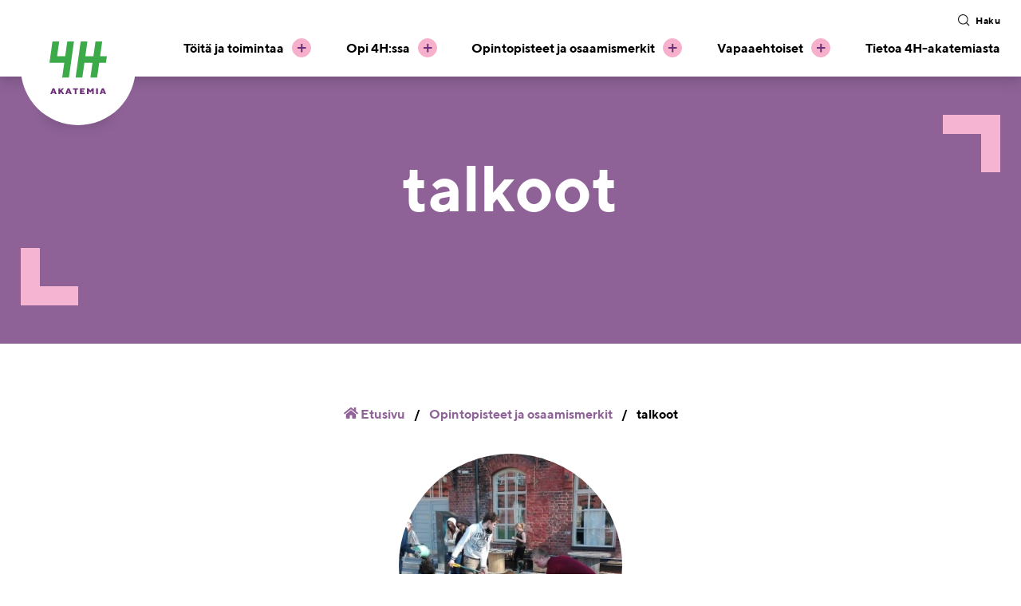

--- FILE ---
content_type: text/html; charset=UTF-8
request_url: https://www.4h-akatemia.fi/tag/talkoot/
body_size: 10724
content:
<!doctype html>
<html lang="fi">
  <head>
    <!--
    "Not all mobile browsers handle orientation changes in the same way.
    For example, Mobile Safari often just zooms the page when changing
    from portrait to landscape, instead of laying out the page as it
    would if originally loaded in landscape. If web developers want their
    scale settings to remain consistent when switching orientations on the
    iPhone, they must add a maximum-scale value to prevent this zooming,
    which has the sometimes-unwanted side effect of preventing users from zooming in."
    https://developer.mozilla.org/en-US/docs/Mozilla/Mobile/Viewport_meta_tag#Viewport_width_and_screen_width

    Users can enable zoom in browser settings if they want.
    -->

    <meta name="viewport" content="width=device-width, initial-scale=1, shrink-to-fit=no">

    
    <script id="Cookiebot" src="https://consent.cookiebot.com/uc.js" data-cbid="d6d02720-bb13-463c-8a8e-e630033f760f" data-blockingmode="auto" type="text/javascript"></script>

    <!-- Google Tag Manager -->
    <script>(function(w,d,s,l,i){w[l]=w[l]||[];w[l].push({'gtm.start':
    new Date().getTime(),event:'gtm.js'});var f=d.getElementsByTagName(s)[0],
    j=d.createElement(s),dl=l!='dataLayer'?'&l='+l:'';j.async=true;j.src=
    'https://www.googletagmanager.com/gtm.js?id='+i+dl;f.parentNode.insertBefore(j,f);
    })(window,document,'script','dataLayer','GTM-NDCLTTX');</script>
    <!-- End Google Tag Manager -->

    <!-- Global site tag (gtag.js) - Google Analytics -->
    <script async src="https://www.googletagmanager.com/gtag/js?id=G-PCBP18YH30"></script>
    <script>
    window.dataLayer = window.dataLayer || [];
    function gtag(){dataLayer.push(arguments);}
    gtag('js', new Date());
    gtag('config', 'G-PCBP18YH30');
    </script>

    <title>Avainsana: talkoot &#x2d; 4h Akatemia</title>
	<style>img:is([sizes="auto" i], [sizes^="auto," i]) { contain-intrinsic-size: 3000px 1500px }</style>
	
<!-- The SEO Framework tehnyt Sybre Waaijer -->
<meta name="robots" content="noindex,max-snippet:-1,max-image-preview:large,max-video-preview:-1" />
<meta property="og:image" content="https://www.4h-akatemia.fi/app/uploads/sites/3/2020/12/cropped-cropped-logo_netti-180x180-1.jpg" />
<meta property="og:image:width" content="512" />
<meta property="og:image:height" content="512" />
<meta property="og:locale" content="fi_FI" />
<meta property="og:type" content="website" />
<meta property="og:title" content="Avainsana: talkoot" />
<meta property="og:url" content="https://www.4h-akatemia.fi/tag/talkoot/" />
<meta property="og:site_name" content="4h Akatemia" />
<meta name="twitter:card" content="summary_large_image" />
<meta name="twitter:title" content="Avainsana: talkoot" />
<meta name="twitter:image" content="https://www.4h-akatemia.fi/app/uploads/sites/3/2020/12/cropped-cropped-logo_netti-180x180-1.jpg" />
<!-- / The SEO Framework tehnyt Sybre Waaijer | 4.05ms meta | 0.12ms boot -->

<link rel='dns-prefetch' href='//www.4h-akatemia.fi' />
<link rel="alternate" type="application/rss+xml" title="4h Akatemia &raquo; talkoot avainsanan RSS-syöte" href="https://www.4h-akatemia.fi/tag/talkoot/feed/" />
<script type="text/javascript">
/* <![CDATA[ */
window._wpemojiSettings = {"baseUrl":"https:\/\/s.w.org\/images\/core\/emoji\/16.0.1\/72x72\/","ext":".png","svgUrl":"https:\/\/s.w.org\/images\/core\/emoji\/16.0.1\/svg\/","svgExt":".svg","source":{"concatemoji":"https:\/\/www.4h-akatemia.fi\/wp\/wp-includes\/js\/wp-emoji-release.min.js?ver=6.8.3"}};
/*! This file is auto-generated */
!function(s,n){var o,i,e;function c(e){try{var t={supportTests:e,timestamp:(new Date).valueOf()};sessionStorage.setItem(o,JSON.stringify(t))}catch(e){}}function p(e,t,n){e.clearRect(0,0,e.canvas.width,e.canvas.height),e.fillText(t,0,0);var t=new Uint32Array(e.getImageData(0,0,e.canvas.width,e.canvas.height).data),a=(e.clearRect(0,0,e.canvas.width,e.canvas.height),e.fillText(n,0,0),new Uint32Array(e.getImageData(0,0,e.canvas.width,e.canvas.height).data));return t.every(function(e,t){return e===a[t]})}function u(e,t){e.clearRect(0,0,e.canvas.width,e.canvas.height),e.fillText(t,0,0);for(var n=e.getImageData(16,16,1,1),a=0;a<n.data.length;a++)if(0!==n.data[a])return!1;return!0}function f(e,t,n,a){switch(t){case"flag":return n(e,"\ud83c\udff3\ufe0f\u200d\u26a7\ufe0f","\ud83c\udff3\ufe0f\u200b\u26a7\ufe0f")?!1:!n(e,"\ud83c\udde8\ud83c\uddf6","\ud83c\udde8\u200b\ud83c\uddf6")&&!n(e,"\ud83c\udff4\udb40\udc67\udb40\udc62\udb40\udc65\udb40\udc6e\udb40\udc67\udb40\udc7f","\ud83c\udff4\u200b\udb40\udc67\u200b\udb40\udc62\u200b\udb40\udc65\u200b\udb40\udc6e\u200b\udb40\udc67\u200b\udb40\udc7f");case"emoji":return!a(e,"\ud83e\udedf")}return!1}function g(e,t,n,a){var r="undefined"!=typeof WorkerGlobalScope&&self instanceof WorkerGlobalScope?new OffscreenCanvas(300,150):s.createElement("canvas"),o=r.getContext("2d",{willReadFrequently:!0}),i=(o.textBaseline="top",o.font="600 32px Arial",{});return e.forEach(function(e){i[e]=t(o,e,n,a)}),i}function t(e){var t=s.createElement("script");t.src=e,t.defer=!0,s.head.appendChild(t)}"undefined"!=typeof Promise&&(o="wpEmojiSettingsSupports",i=["flag","emoji"],n.supports={everything:!0,everythingExceptFlag:!0},e=new Promise(function(e){s.addEventListener("DOMContentLoaded",e,{once:!0})}),new Promise(function(t){var n=function(){try{var e=JSON.parse(sessionStorage.getItem(o));if("object"==typeof e&&"number"==typeof e.timestamp&&(new Date).valueOf()<e.timestamp+604800&&"object"==typeof e.supportTests)return e.supportTests}catch(e){}return null}();if(!n){if("undefined"!=typeof Worker&&"undefined"!=typeof OffscreenCanvas&&"undefined"!=typeof URL&&URL.createObjectURL&&"undefined"!=typeof Blob)try{var e="postMessage("+g.toString()+"("+[JSON.stringify(i),f.toString(),p.toString(),u.toString()].join(",")+"));",a=new Blob([e],{type:"text/javascript"}),r=new Worker(URL.createObjectURL(a),{name:"wpTestEmojiSupports"});return void(r.onmessage=function(e){c(n=e.data),r.terminate(),t(n)})}catch(e){}c(n=g(i,f,p,u))}t(n)}).then(function(e){for(var t in e)n.supports[t]=e[t],n.supports.everything=n.supports.everything&&n.supports[t],"flag"!==t&&(n.supports.everythingExceptFlag=n.supports.everythingExceptFlag&&n.supports[t]);n.supports.everythingExceptFlag=n.supports.everythingExceptFlag&&!n.supports.flag,n.DOMReady=!1,n.readyCallback=function(){n.DOMReady=!0}}).then(function(){return e}).then(function(){var e;n.supports.everything||(n.readyCallback(),(e=n.source||{}).concatemoji?t(e.concatemoji):e.wpemoji&&e.twemoji&&(t(e.twemoji),t(e.wpemoji)))}))}((window,document),window._wpemojiSettings);
/* ]]> */
</script>
<style id='wp-emoji-styles-inline-css' type='text/css'>

	img.wp-smiley, img.emoji {
		display: inline !important;
		border: none !important;
		box-shadow: none !important;
		height: 1em !important;
		width: 1em !important;
		margin: 0 0.07em !important;
		vertical-align: -0.1em !important;
		background: none !important;
		padding: 0 !important;
	}
</style>
<link rel='stylesheet' id='wp-block-library-css' href='https://www.4h-akatemia.fi/wp/wp-includes/css/dist/block-library/style.min.css?ver=6.8.3' type='text/css' media='all' />
<style id='classic-theme-styles-inline-css' type='text/css'>
/*! This file is auto-generated */
.wp-block-button__link{color:#fff;background-color:#32373c;border-radius:9999px;box-shadow:none;text-decoration:none;padding:calc(.667em + 2px) calc(1.333em + 2px);font-size:1.125em}.wp-block-file__button{background:#32373c;color:#fff;text-decoration:none}
</style>
<style id='avoine-accordion-style-inline-css' type='text/css'>
.accordion {
	max-width: 50rem;
	margin-inline: auto;
}
</style>
<style id='avoine-accordion-tab-style-inline-css' type='text/css'>
.accordion__tab {
}

.accordion__tab + .accordion__tab {
	margin-top: 10px;
}

.accordion__toggle {
}

.accordion__toggle h2 {
	margin-block: 0;
}

.accordion__toggle button[aria-expanded] {
	display: block;
	width: 100%;
	padding: 10px;
	padding-inline-end: calc(10px + 20px);
	background-repeat: no-repeat;
	background-position: right 10px top 50%;
	background-size: 20px 20px;
}

.accordion__toggle button[aria-expanded="false"] {
	background-image: url("data:image/svg+xml,%3Csvg xmlns='http://www.w3.org/2000/svg' viewBox='0 0 20 20' fill='%236b3177' class='w-5 h-5'%3E%3Cpath d='M10.75 4.75a.75.75 0 00-1.5 0v4.5h-4.5a.75.75 0 000 1.5h4.5v4.5a.75.75 0 001.5 0v-4.5h4.5a.75.75 0 000-1.5h-4.5v-4.5z' /%3E%3C/svg%3E%0A");
}

.accordion__toggle button[aria-expanded="false"]:hover,
.accordion__toggle button[aria-expanded="false"]:focus,
.accordion__toggle button[aria-expanded="false"]:active {
	background-image: url("data:image/svg+xml,%3Csvg xmlns='http://www.w3.org/2000/svg' viewBox='0 0 20 20' fill='white' class='w-5 h-5'%3E%3Cpath d='M10.75 4.75a.75.75 0 00-1.5 0v4.5h-4.5a.75.75 0 000 1.5h4.5v4.5a.75.75 0 001.5 0v-4.5h4.5a.75.75 0 000-1.5h-4.5v-4.5z' /%3E%3C/svg%3E%0A");
}

.accordion__toggle button[aria-expanded="true"] {
	color: white;
	background-color: #6b3177;
	background-image: url("data:image/svg+xml,%3Csvg xmlns='http://www.w3.org/2000/svg' viewBox='0 0 20 20' fill='white' class='w-5 h-5'%3E%3Cpath fill-rule='evenodd' d='M4 10a.75.75 0 01.75-.75h10.5a.75.75 0 010 1.5H4.75A.75.75 0 014 10z' clip-rule='evenodd' /%3E%3C/svg%3E%0A");
}

.accordion__content {
	padding-block: 1.5625rem;
}
</style>
<style id='global-styles-inline-css' type='text/css'>
:root{--wp--preset--aspect-ratio--square: 1;--wp--preset--aspect-ratio--4-3: 4/3;--wp--preset--aspect-ratio--3-4: 3/4;--wp--preset--aspect-ratio--3-2: 3/2;--wp--preset--aspect-ratio--2-3: 2/3;--wp--preset--aspect-ratio--16-9: 16/9;--wp--preset--aspect-ratio--9-16: 9/16;--wp--preset--color--black: #000000;--wp--preset--color--cyan-bluish-gray: #abb8c3;--wp--preset--color--white: #ffffff;--wp--preset--color--pale-pink: #f78da7;--wp--preset--color--vivid-red: #cf2e2e;--wp--preset--color--luminous-vivid-orange: #ff6900;--wp--preset--color--luminous-vivid-amber: #fcb900;--wp--preset--color--light-green-cyan: #7bdcb5;--wp--preset--color--vivid-green-cyan: #00d084;--wp--preset--color--pale-cyan-blue: #8ed1fc;--wp--preset--color--vivid-cyan-blue: #0693e3;--wp--preset--color--vivid-purple: #9b51e0;--wp--preset--gradient--vivid-cyan-blue-to-vivid-purple: linear-gradient(135deg,rgba(6,147,227,1) 0%,rgb(155,81,224) 100%);--wp--preset--gradient--light-green-cyan-to-vivid-green-cyan: linear-gradient(135deg,rgb(122,220,180) 0%,rgb(0,208,130) 100%);--wp--preset--gradient--luminous-vivid-amber-to-luminous-vivid-orange: linear-gradient(135deg,rgba(252,185,0,1) 0%,rgba(255,105,0,1) 100%);--wp--preset--gradient--luminous-vivid-orange-to-vivid-red: linear-gradient(135deg,rgba(255,105,0,1) 0%,rgb(207,46,46) 100%);--wp--preset--gradient--very-light-gray-to-cyan-bluish-gray: linear-gradient(135deg,rgb(238,238,238) 0%,rgb(169,184,195) 100%);--wp--preset--gradient--cool-to-warm-spectrum: linear-gradient(135deg,rgb(74,234,220) 0%,rgb(151,120,209) 20%,rgb(207,42,186) 40%,rgb(238,44,130) 60%,rgb(251,105,98) 80%,rgb(254,248,76) 100%);--wp--preset--gradient--blush-light-purple: linear-gradient(135deg,rgb(255,206,236) 0%,rgb(152,150,240) 100%);--wp--preset--gradient--blush-bordeaux: linear-gradient(135deg,rgb(254,205,165) 0%,rgb(254,45,45) 50%,rgb(107,0,62) 100%);--wp--preset--gradient--luminous-dusk: linear-gradient(135deg,rgb(255,203,112) 0%,rgb(199,81,192) 50%,rgb(65,88,208) 100%);--wp--preset--gradient--pale-ocean: linear-gradient(135deg,rgb(255,245,203) 0%,rgb(182,227,212) 50%,rgb(51,167,181) 100%);--wp--preset--gradient--electric-grass: linear-gradient(135deg,rgb(202,248,128) 0%,rgb(113,206,126) 100%);--wp--preset--gradient--midnight: linear-gradient(135deg,rgb(2,3,129) 0%,rgb(40,116,252) 100%);--wp--preset--font-size--small: 13px;--wp--preset--font-size--medium: 20px;--wp--preset--font-size--large: 20px;--wp--preset--font-size--x-large: 42px;--wp--preset--font-size--regular: 16px;--wp--preset--font-size--ingress: 24px;--wp--preset--font-size--xtra-larger: 24px;--wp--preset--spacing--20: 0.44rem;--wp--preset--spacing--30: 0.67rem;--wp--preset--spacing--40: 1rem;--wp--preset--spacing--50: 1.5rem;--wp--preset--spacing--60: 2.25rem;--wp--preset--spacing--70: 3.38rem;--wp--preset--spacing--80: 5.06rem;--wp--preset--shadow--natural: 6px 6px 9px rgba(0, 0, 0, 0.2);--wp--preset--shadow--deep: 12px 12px 50px rgba(0, 0, 0, 0.4);--wp--preset--shadow--sharp: 6px 6px 0px rgba(0, 0, 0, 0.2);--wp--preset--shadow--outlined: 6px 6px 0px -3px rgba(255, 255, 255, 1), 6px 6px rgba(0, 0, 0, 1);--wp--preset--shadow--crisp: 6px 6px 0px rgba(0, 0, 0, 1);}:where(.is-layout-flex){gap: 0.5em;}:where(.is-layout-grid){gap: 0.5em;}body .is-layout-flex{display: flex;}.is-layout-flex{flex-wrap: wrap;align-items: center;}.is-layout-flex > :is(*, div){margin: 0;}body .is-layout-grid{display: grid;}.is-layout-grid > :is(*, div){margin: 0;}:where(.wp-block-columns.is-layout-flex){gap: 2em;}:where(.wp-block-columns.is-layout-grid){gap: 2em;}:where(.wp-block-post-template.is-layout-flex){gap: 1.25em;}:where(.wp-block-post-template.is-layout-grid){gap: 1.25em;}.has-black-color{color: var(--wp--preset--color--black) !important;}.has-cyan-bluish-gray-color{color: var(--wp--preset--color--cyan-bluish-gray) !important;}.has-white-color{color: var(--wp--preset--color--white) !important;}.has-pale-pink-color{color: var(--wp--preset--color--pale-pink) !important;}.has-vivid-red-color{color: var(--wp--preset--color--vivid-red) !important;}.has-luminous-vivid-orange-color{color: var(--wp--preset--color--luminous-vivid-orange) !important;}.has-luminous-vivid-amber-color{color: var(--wp--preset--color--luminous-vivid-amber) !important;}.has-light-green-cyan-color{color: var(--wp--preset--color--light-green-cyan) !important;}.has-vivid-green-cyan-color{color: var(--wp--preset--color--vivid-green-cyan) !important;}.has-pale-cyan-blue-color{color: var(--wp--preset--color--pale-cyan-blue) !important;}.has-vivid-cyan-blue-color{color: var(--wp--preset--color--vivid-cyan-blue) !important;}.has-vivid-purple-color{color: var(--wp--preset--color--vivid-purple) !important;}.has-black-background-color{background-color: var(--wp--preset--color--black) !important;}.has-cyan-bluish-gray-background-color{background-color: var(--wp--preset--color--cyan-bluish-gray) !important;}.has-white-background-color{background-color: var(--wp--preset--color--white) !important;}.has-pale-pink-background-color{background-color: var(--wp--preset--color--pale-pink) !important;}.has-vivid-red-background-color{background-color: var(--wp--preset--color--vivid-red) !important;}.has-luminous-vivid-orange-background-color{background-color: var(--wp--preset--color--luminous-vivid-orange) !important;}.has-luminous-vivid-amber-background-color{background-color: var(--wp--preset--color--luminous-vivid-amber) !important;}.has-light-green-cyan-background-color{background-color: var(--wp--preset--color--light-green-cyan) !important;}.has-vivid-green-cyan-background-color{background-color: var(--wp--preset--color--vivid-green-cyan) !important;}.has-pale-cyan-blue-background-color{background-color: var(--wp--preset--color--pale-cyan-blue) !important;}.has-vivid-cyan-blue-background-color{background-color: var(--wp--preset--color--vivid-cyan-blue) !important;}.has-vivid-purple-background-color{background-color: var(--wp--preset--color--vivid-purple) !important;}.has-black-border-color{border-color: var(--wp--preset--color--black) !important;}.has-cyan-bluish-gray-border-color{border-color: var(--wp--preset--color--cyan-bluish-gray) !important;}.has-white-border-color{border-color: var(--wp--preset--color--white) !important;}.has-pale-pink-border-color{border-color: var(--wp--preset--color--pale-pink) !important;}.has-vivid-red-border-color{border-color: var(--wp--preset--color--vivid-red) !important;}.has-luminous-vivid-orange-border-color{border-color: var(--wp--preset--color--luminous-vivid-orange) !important;}.has-luminous-vivid-amber-border-color{border-color: var(--wp--preset--color--luminous-vivid-amber) !important;}.has-light-green-cyan-border-color{border-color: var(--wp--preset--color--light-green-cyan) !important;}.has-vivid-green-cyan-border-color{border-color: var(--wp--preset--color--vivid-green-cyan) !important;}.has-pale-cyan-blue-border-color{border-color: var(--wp--preset--color--pale-cyan-blue) !important;}.has-vivid-cyan-blue-border-color{border-color: var(--wp--preset--color--vivid-cyan-blue) !important;}.has-vivid-purple-border-color{border-color: var(--wp--preset--color--vivid-purple) !important;}.has-vivid-cyan-blue-to-vivid-purple-gradient-background{background: var(--wp--preset--gradient--vivid-cyan-blue-to-vivid-purple) !important;}.has-light-green-cyan-to-vivid-green-cyan-gradient-background{background: var(--wp--preset--gradient--light-green-cyan-to-vivid-green-cyan) !important;}.has-luminous-vivid-amber-to-luminous-vivid-orange-gradient-background{background: var(--wp--preset--gradient--luminous-vivid-amber-to-luminous-vivid-orange) !important;}.has-luminous-vivid-orange-to-vivid-red-gradient-background{background: var(--wp--preset--gradient--luminous-vivid-orange-to-vivid-red) !important;}.has-very-light-gray-to-cyan-bluish-gray-gradient-background{background: var(--wp--preset--gradient--very-light-gray-to-cyan-bluish-gray) !important;}.has-cool-to-warm-spectrum-gradient-background{background: var(--wp--preset--gradient--cool-to-warm-spectrum) !important;}.has-blush-light-purple-gradient-background{background: var(--wp--preset--gradient--blush-light-purple) !important;}.has-blush-bordeaux-gradient-background{background: var(--wp--preset--gradient--blush-bordeaux) !important;}.has-luminous-dusk-gradient-background{background: var(--wp--preset--gradient--luminous-dusk) !important;}.has-pale-ocean-gradient-background{background: var(--wp--preset--gradient--pale-ocean) !important;}.has-electric-grass-gradient-background{background: var(--wp--preset--gradient--electric-grass) !important;}.has-midnight-gradient-background{background: var(--wp--preset--gradient--midnight) !important;}.has-small-font-size{font-size: var(--wp--preset--font-size--small) !important;}.has-medium-font-size{font-size: var(--wp--preset--font-size--medium) !important;}.has-large-font-size{font-size: var(--wp--preset--font-size--large) !important;}.has-x-large-font-size{font-size: var(--wp--preset--font-size--x-large) !important;}
:where(.wp-block-post-template.is-layout-flex){gap: 1.25em;}:where(.wp-block-post-template.is-layout-grid){gap: 1.25em;}
:where(.wp-block-columns.is-layout-flex){gap: 2em;}:where(.wp-block-columns.is-layout-grid){gap: 2em;}
:root :where(.wp-block-pullquote){font-size: 1.5em;line-height: 1.6;}
</style>
<link rel='stylesheet' id='animate-css' href='https://www.4h-akatemia.fi/app/plugins/wp-quiz-pro/assets/frontend/css/animate.css?ver=3.6.0' type='text/css' media='all' />
<link rel='stylesheet' id='wp-quiz-css' href='https://www.4h-akatemia.fi/app/plugins/wp-quiz-pro/assets/frontend/css/wp-quiz.css?ver=2.1.11' type='text/css' media='all' />
<link rel='stylesheet' id='critical-css' href='https://www.4h-akatemia.fi/app/themes/4h-akatemia/build/critical.css?ver=1764909686' type='text/css' media='all' />
<link rel="https://api.w.org/" href="https://www.4h-akatemia.fi/wp-json/" /><link rel="alternate" title="JSON" type="application/json" href="https://www.4h-akatemia.fi/wp-json/wp/v2/tags/39" /><link rel="EditURI" type="application/rsd+xml" title="RSD" href="https://www.4h-akatemia.fi/wp/xmlrpc.php?rsd" />
<link rel="icon" href="https://www.4h-akatemia.fi/app/uploads/sites/3/2020/12/cropped-cropped-logo_netti-180x180-1-32x32.jpg" sizes="32x32" />
<link rel="icon" href="https://www.4h-akatemia.fi/app/uploads/sites/3/2020/12/cropped-cropped-logo_netti-180x180-1-192x192.jpg" sizes="192x192" />
<link rel="apple-touch-icon" href="https://www.4h-akatemia.fi/app/uploads/sites/3/2020/12/cropped-cropped-logo_netti-180x180-1-180x180.jpg" />
<meta name="msapplication-TileImage" content="https://www.4h-akatemia.fi/app/uploads/sites/3/2020/12/cropped-cropped-logo_netti-180x180-1-270x270.jpg" />
  </head>
    <body class="archive tag tag-talkoot tag-39 wp-theme-4h-akatemia user-not-logged-in">

  <!-- Google Tag Manager (noscript) -->
  <noscript><iframe src="https://www.googletagmanager.com/ns.html?id=GTM-NDCLTTX"
  height="0" width="0" style="display:none;visibility:hidden"></iframe></noscript>
  <!-- End Google Tag Manager (noscript) -->

  <a class="skip-link screen-reader-text" href="#content">
    Siirry sisältöön  </a>

  <header class="header" id="navigation">
    <div class="container">
      <a class="header__logo" href="https://www.4h-akatemia.fi"><img src="https://www.4h-akatemia.fi/app/themes/4h-akatemia/build/img/4H_Akatemia_RGB.svg" alt="Etusivulle"></a>

      <div class="header__nav main-nav">
        <div class="main-nav--top-nav">
                    <div class="header__search">
            <button class="plain-link search-bar-open" aria-controls="search-container" aria-expanded="false">
              <svg width="20" height="20" viewBox="0 0 40 40" fill="#6B3177" xmlns="http://www.w3.org/2000/svg">
                <g clip-path="url(#clip0)">
                <path d="M34.88 33.32L28.25 26.69C30.09 24.5 31.2 21.68 31.2 18.6C31.2 11.65 25.55 6 18.6 6C11.65 6 6 11.65 6 18.6C6 25.55 11.65 31.2 18.6 31.2C21.68 31.2 24.5 30.09 26.69 28.25L33.32 34.88L34.88 33.32ZM8.2 18.6C8.2 12.87 12.87 8.2 18.6 8.2C24.33 8.2 29 12.87 29 18.6C29 24.33 24.33 29 18.6 29C12.87 29 8.2 24.33 8.2 18.6Z" fill="#191819"/>
                </g>
                <defs>
                <clipPath id="clip1">
                <rect width="28.88" height="28.88" fill="#191819" transform="translate(6 6)"/>
                </clipPath>
                </defs>
              </svg>
              <span>Haku</span>
            </button>
            <div class="search-container" aria-expanded="false">
              <button id="searchbar-close" class="search-bar-close close-desktop">
                <span class="span-dektop">Sulje</span>
                <i class="fas fa-chevron-left"></i>
                <span class="span-mobile">Takaisin</span>
                <svg width="12" height="12" viewBox="0 0 12 12" fill="none" xmlns="http://www.w3.org/2000/svg" aria-hidden="true" role="presentation" focusable="false">
                <path d="M12 1.05L10.95 0L6 4.95L1.05 0L0 1.05L4.95 6L0 10.95L1.05 12L6 7.05L10.95 12L12 10.95L7.05 6L12 1.05Z" fill="#0E0E0E"/>
                </svg>
              </button>
              <form  role="search" method="get" class="header__search-form search-form" action="https://www.4h-akatemia.fi/">
                <h3>Haku</h3>
                <div class="search-form__single">
                  <input id="nav-search" type="search" name="s" placeholder="Etsi kursseja, tehtäviä tai artikkeleita" aria-label="Hae sivustolta">
                  <button type="submit" class="button">
                    <span class="screen-reader-text">
                      Haku                    </span>
                    <i class="fa fa-search"></i>
                  </button>
                </div>
              </form>
            </div>
          </div>
        </div>
        <nav id="primary-navigation" class="primary-navigation" aria-label="Main navigation" itemscope
          itemtype="http://schema.org/SiteNavigationElement">
        <div class="menu-main-menu-container"><ul id="menu-main-menu" class="menu"><li id="menu-item-848" class="menu-item menu-item-type-post_type menu-item-object-page menu-item-has-children menu-item-848"><a href="https://www.4h-akatemia.fi/toita-ja-toimintaa/">Töitä ja toimintaa</a><button class="sub-menu-toggle icon" aria-label="Töitä ja toimintaa osion alavalikko"></button><ul class="sub-menu"><span class="sub-menu__back" title="back-button"><i class="fas fa-chevron-left"></i>Takaisin</span>	<li id="menu-item-2147" class="menu-item menu-item-type-post_type menu-item-object-page menu-item-2147"><a href="https://www.4h-akatemia.fi/toita-ja-toimintaa/kerhonohjaajalle/">Kerhonohjaajalle</a></li>
	<li id="menu-item-5382" class="menu-item menu-item-type-post_type menu-item-object-page menu-item-5382"><a href="https://www.4h-akatemia.fi/toita-ja-toimintaa/nuoret-4h-toissa/">Nuoret 4H-töissä</a></li>
	<li id="menu-item-839" class="menu-item menu-item-type-post_type menu-item-object-page menu-item-839"><a href="https://www.4h-akatemia.fi/toita-ja-toimintaa/4h-yrittajalle/">4H-yrittäjälle</a></li>
	<li id="menu-item-2667" class="menu-item menu-item-type-post_type menu-item-object-page menu-item-2667"><a href="https://www.4h-akatemia.fi/toita-ja-toimintaa/4h-vaikuttajanuoret/">4H-vaikuttajanuoret</a></li>
</ul>
</li>
<li id="menu-item-1657" class="menu-item menu-item-type-post_type menu-item-object-page menu-item-has-children menu-item-1657"><a href="https://www.4h-akatemia.fi/opi-4hssa/">Opi 4H:ssa</a><button class="sub-menu-toggle icon" aria-label="Opi 4H:ssa osion alavalikko"></button><ul class="sub-menu"><span class="sub-menu__back" title="back-button"><i class="fas fa-chevron-left"></i>Takaisin</span>	<li id="menu-item-234" class="menu-item menu-item-type-post_type menu-item-object-page menu-item-234"><a href="https://www.4h-akatemia.fi/opi-4hssa/4hn-koulutukset/">4H:n koulutukset</a></li>
	<li id="menu-item-6386" class="menu-item menu-item-type-custom menu-item-object-custom menu-item-6386"><a href="/koulutuskalenteri/">Koulutuskalenteri</a></li>
	<li id="menu-item-235" class="menu-item menu-item-type-post_type menu-item-object-page menu-item-235"><a href="https://www.4h-akatemia.fi/opi-4hssa/tietoa-ja-tehtavia-tt/">Tietoa ja tehtäviä T&amp;T</a></li>
	<li id="menu-item-3066" class="menu-item menu-item-type-post_type menu-item-object-page menu-item-3066"><a href="https://www.4h-akatemia.fi/opi-4hssa/4h-akatemian-webinaarit/">4H-akatemian webinaarit</a></li>
	<li id="menu-item-5720" class="menu-item menu-item-type-post_type menu-item-object-page menu-item-5720"><a href="https://www.4h-akatemia.fi/podcastit/">Podcastit</a></li>
	<li id="menu-item-863" class="menu-item menu-item-type-post_type menu-item-object-page menu-item-863"><a href="https://www.4h-akatemia.fi/opi-4hssa/tarinat/">Tarinat</a></li>
</ul>
</li>
<li id="menu-item-289" class="menu-item menu-item-type-post_type menu-item-object-page menu-item-has-children menu-item-289"><a href="https://www.4h-akatemia.fi/opintopisteet-ja-osaamismerkit/">Opintopisteet ja osaamismerkit</a><button class="sub-menu-toggle icon" aria-label="Opintopisteet ja osaamismerkit osion alavalikko"></button><ul class="sub-menu"><span class="sub-menu__back" title="back-button"><i class="fas fa-chevron-left"></i>Takaisin</span>	<li id="menu-item-879" class="menu-item menu-item-type-post_type menu-item-object-page menu-item-879"><a href="https://www.4h-akatemia.fi/opintopisteet-ja-osaamismerkit/nain-naytat-osaamisesi/">Näin näytät osaamisesi</a></li>
	<li id="menu-item-287" class="menu-item menu-item-type-taxonomy menu-item-object-post_tag menu-item-287"><a href="https://www.4h-akatemia.fi/tag/opintopisteet/">Opintopisteet</a></li>
	<li id="menu-item-285" class="menu-item menu-item-type-taxonomy menu-item-object-post_tag menu-item-285"><a href="https://www.4h-akatemia.fi/tag/osaamismerkit/">Osaamismerkit</a></li>
	<li id="menu-item-2897" class="menu-item menu-item-type-post_type menu-item-object-page menu-item-2897"><a href="https://www.4h-akatemia.fi/hakulomakkeet/">Hakulomakkeet</a></li>
</ul>
</li>
<li id="menu-item-5511" class="menu-item menu-item-type-post_type menu-item-object-page menu-item-has-children menu-item-5511"><a href="https://www.4h-akatemia.fi/vapaaehtoiset/">Vapaaehtoiset</a><button class="sub-menu-toggle icon" aria-label="Vapaaehtoiset osion alavalikko"></button><ul class="sub-menu"><span class="sub-menu__back" title="back-button"><i class="fas fa-chevron-left"></i>Takaisin</span>	<li id="menu-item-6862" class="menu-item menu-item-type-post_type menu-item-object-page menu-item-6862"><a href="https://www.4h-akatemia.fi/vapaaehtoiset/4h-alumnit/">4H-alumnit</a></li>
	<li id="menu-item-5612" class="menu-item menu-item-type-post_type menu-item-object-page menu-item-5612"><a href="https://www.4h-akatemia.fi/vapaaehtoiset/4h-vaihtoperheille/">4H-vaihtoperheille</a></li>
	<li id="menu-item-5513" class="menu-item menu-item-type-post_type menu-item-object-page menu-item-5513"><a href="https://www.4h-akatemia.fi/vapaaehtoiset/hallituksen-jasenelle/">Hallituksen jäsenelle</a></li>
	<li id="menu-item-5512" class="menu-item menu-item-type-post_type menu-item-object-page menu-item-5512"><a href="https://www.4h-akatemia.fi/vapaaehtoiset/yritysohjaaja/">Yritysohjaajalle</a></li>
</ul>
</li>
<li id="menu-item-5510" class="menu-item menu-item-type-post_type menu-item-object-page menu-item-5510"><a href="https://www.4h-akatemia.fi/tietoa-4h-akatemiasta/">Tietoa 4H-akatemiasta</a></li>
</ul></div>        </nav>
        </div>
        <div class="header__burger">
          <a href="#" id="menu-burger" class="icon menu-burger" title="mobile-menu">
            <svg class="burger" width="24" height="24" viewBox="0 0 18 18" fill="none" xmlns="http://www.w3.org/2000/svg">
            <path d="M0 15.3V18.0001H18V15.3H0Z" fill="#000"/>
            <path d="M0 9V11.7H18V9H0Z" fill="#000"/>
            <path d="M0 2.69995V5.39995H18V2.69995H0Z" fill="#000"/>
            </svg>

            <svg class="close" width="26" height="26" viewBox="0 0 26 26" fill="none" xmlns="http://www.w3.org/2000/svg">
            <line x1="6.13587" y1="18.0919" x2="18.8638" y2="5.36401" stroke="#000" stroke-width="3"/>
            <line x1="18.8639" y1="18.0919" x2="6.13598" y2="5.36399" stroke="#000" stroke-width="3"/>
            </svg>
          </a>
        </div>
      </div>

  </header>

  <main id="content">

<header class="entry-header ">
  <div class="container union">
    <h1 class="entry-header__title">talkoot</h1>
          </div>
    <nav class="submenu-navigation" aria-label="Alasivu navigaatio"></nav>
</header>

<div class="container container--content archive-content" id="archive-wrap">
  <nav aria-label="Murupolku">
  <div class='rnb-breadcrumb'> <a href='https://www.4h-akatemia.fi' class='home-url'><i class="fa fa-home"></i> Etusivu</a> / <a href="https://www.4h-akatemia.fi/wp/opintopisteet">Opintopisteet ja osaamismerkit</a> / <a href="https://www.4h-akatemia.fi/tag/talkoot/">talkoot</a> </div>  </nav>
  
  </div>
<div class="container">
        <div class="content-list content-list__three">
                 
    <a href="https://www.4h-akatemia.fi/tehtava/yhteisopuutarha-kerrostaloon/" class="content-list__item content-list__item--" aria-label="Linkki sisältöön: Yhteisöpuutarha kerrostaloon" >
       <div class="content-list__image single-item__image">
                           <img width="550" height="308" src="https://www.4h-akatemia.fi/app/uploads/sites/3/2020/07/yhteisöpuutarha.jpg" class="attachment-post-thumbnail size-post-thumbnail wp-post-image" alt="Nuoria lapioimassa multaa ja perustamassa puutarhaa puuastioihin." decoding="async" fetchpriority="high" srcset="https://www.4h-akatemia.fi/app/uploads/sites/3/2020/07/yhteisöpuutarha.jpg 550w, https://www.4h-akatemia.fi/app/uploads/sites/3/2020/07/yhteisöpuutarha-300x168.jpg 300w" sizes="(max-width: 550px) 100vw, 550px" />                     </div>
     <div class="single-item__content content-list__content">
              <h4>Yhteisöpuutarha kerrostaloon</h4>
                   <p></p>

      
       
     </div>
       </a>
              </div>
  </div>
  </div>

  </main>
  <footer>
    <div class="container">
      <a class="footer__logo" href="https://www.4h-akatemia.fi" title="footer-logo"><img src="https://www.4h-akatemia.fi/app/themes/4h-akatemia/build/img/4H_Akatemia_RGB.svg" aria-label="Etusivulle"></a>
    </div>

    <div class="container some-menu">
      <nav id="primary-navigation" class="primary-navigation" aria-label="Sosiaalisen median linkit" itemscope
        itemtype="http://schema.org/SiteNavigationElement">
      <div class="menu-some-container"><ul id="menu-some" class="menu"><li id="menu-item-26" class="menu-item menu-item-type-custom menu-item-object-custom menu-item-26"><a href="https://www.instagram.com/4hsuomi/?hl=fi" title="instagram"><i class="fab fa-instagram"></i></a></li>
<li id="menu-item-28" class="menu-item menu-item-type-custom menu-item-object-custom menu-item-28"><a href="https://www.youtube.com/user/4HSuomi/" title="youtube"><i class="fab fa-youtube"></i></a></li>
<li id="menu-item-25" class="menu-item menu-item-type-custom menu-item-object-custom menu-item-25"><a href="https://www.facebook.com/4HSuomi" title="Facebook"><i class="fab fa-facebook"></i></a></li>
<li id="menu-item-27" class="menu-item menu-item-type-custom menu-item-object-custom menu-item-27"><a href="https://twitter.com/4HSuomi" title="x-twitter" style="display: inline-flex; place-content: center;"><svg style="display: block" xmlns="http://www.w3.org/2000/svg" version="1.0" viewBox=".2 .82 487.51 458.18" width="16" height="16">
  <path fill="currentColor" d="M1.4 1.1c-.2.3 16 22.4 35.9 49s62.2 83.2 94 125.7l57.8 77.3-3.7 4.2c-2.1 2.3-44.6 48.2-94.4 102C41.2 413.2.3 457.6.2 458.1c-.2.5 8.5.9 21 .8l21.3-.1 7-7.7c3.9-4.2 40.1-43.3 80.5-87s74.6-80.7 76-82.3l2.5-2.9 20 26.8c11 14.7 41.3 55.3 67.3 90.1l47.4 63.2h72.5c60.3 0 72.4-.2 72-1.3-.3-.8-18.7-25.6-40.9-55.3-22.2-29.6-47.6-63.6-56.4-75.4-8.9-11.8-35-46.9-58.2-77.8-23.2-31-42.2-56.8-42.2-57.2 0-.7 122.6-133.8 164.3-178.3L466.2 1h-21.9l-21.8.1L397 28.7c-14 15.2-48.3 52.4-76.3 82.5L270 166l-61.5-82.2-61.6-82.3L74.4 1C34.5.7 1.6.8 1.4 1.1zm171.8 88.6c23.7 31.8 60.3 80.7 81.3 108.8 21 28 67.6 90.4 103.6 138.5 36 48.2 65.8 88.1 66.3 88.8.6.9-6.5 1.2-32.4 1.2h-33.1l-65.6-87.8C141.9 136.9 65.5 34.7 64.6 33.2c-.6-.9 6.2-1.2 32.3-1.2H130l43.2 57.7z"/>
</svg></a></li>
<li id="menu-item-6312" class="menu-item menu-item-type-custom menu-item-object-custom menu-item-6312"><a href="https://www.tiktok.com/@4hsuomi" title="tiktok" style="display: inline-flex; place-content: center;"><svg style="display: block" xmlns="http://www.w3.org/2000/svg" viewBox="47.96 16 416.04 480.02" width="16" height="16">
  <path fill="currentColor" d="M412.19 118.66a109.27 109.27 0 0 1-9.45-5.5 132.87 132.87 0 0 1-24.27-20.62c-18.1-20.71-24.86-41.72-27.35-56.43h.1C349.14 23.9 350 16 350.13 16h-82.44v318.78c0 4.28 0 8.51-.18 12.69 0 .52-.05 1-.08 1.56 0 .23 0 .47-.05.71v.18a70 70 0 0 1-35.22 55.56 68.8 68.8 0 0 1-34.11 9c-38.41 0-69.54-31.32-69.54-70s31.13-70 69.54-70a68.9 68.9 0 0 1 21.41 3.39l.1-83.94a153.14 153.14 0 0 0-118 34.52 161.79 161.79 0 0 0-35.3 43.53c-3.48 6-16.61 30.11-18.2 69.24-1 22.21 5.67 45.22 8.85 54.73v.2c2 5.6 9.75 24.71 22.38 40.82A167.53 167.53 0 0 0 115 470.66v-.2l.2.2c39.91 27.12 84.16 25.34 84.16 25.34 7.66-.31 33.32 0 62.46-13.81 32.32-15.31 50.72-38.12 50.72-38.12a158.46 158.46 0 0 0 27.64-45.93c7.46-19.61 9.95-43.13 9.95-52.53V176.49c1 .6 14.32 9.41 14.32 9.41s19.19 12.3 49.13 20.31c21.48 5.7 50.42 6.9 50.42 6.9v-81.84c-10.14 1.1-30.73-2.1-51.81-12.61Z"/>
</svg></a></li>
</ul></div>      </nav>
    </div>

    <div class="container">
      <div class="footer__menu">
        <p class="bold">4H-akatemia on osaamisen näkyväksi tekemistä, työelämätaitoja, yrittäjyyttä, omia projekteja ja vaikuttamista</p>
        <nav id="primary-navigation" class="primary-navigation" aria-label="Alatunnisteen linkit" itemscope
          itemtype="http://schema.org/SiteNavigationElement">
        <div class="menu-footer-menu-container"><ul id="menu-footer-menu" class="menu"><li id="menu-item-21" class="menu-item menu-item-type-custom menu-item-object-custom menu-item-21"><a href="http://www.4h.fi">4h.fi</a></li>
<li id="menu-item-2646" class="menu-item menu-item-type-post_type menu-item-object-page menu-item-2646"><a href="https://www.4h-akatemia.fi/4h-akatemian-nettisivujen-tietosuojaseloste/">Tietosuojaseloste</a></li>
<li id="menu-item-2692" class="menu-item menu-item-type-post_type menu-item-object-page menu-item-2692"><a href="https://www.4h-akatemia.fi/saavutettavuusseloste/">Saavutettavuusseloste</a></li>
</ul></div>        </nav>
      </div>
    </div>

    <div class="container copyright">
      © Suomen 4H-liitto      2025    </div>

    <div class="container copyright">
      <figure style="display: block; margin-block-end: 1rem;">
          <a href="https://www.4h-akatemia.fi/creative-commons-lisenssit/">
            <img src="https://www.4h-akatemia.fi/app/uploads/sites/3/2025/03/kuva-2NEGA-768x203.png" style="max-width: 160px; max-height: 80px; filter: invert(1);">
          </a>
        </figure>
        <p>Tämä teos on lisensoitu Creative Commons Nimeä-JaaSamoin 4.0 Kansainvälinen –lisenssillä. 
<br><a href="https://creativecommons.org/licenses/by-sa/4.0/deed.fi">https://creativecommons.org/licenses/by-sa/4.0/deed.fi</a>    </div>

  </footer>
  <script type="speculationrules">
{"prefetch":[{"source":"document","where":{"and":[{"href_matches":"\/*"},{"not":{"href_matches":["\/wp\/wp-*.php","\/wp\/wp-admin\/*","\/app\/uploads\/sites\/3\/*","\/app\/*","\/app\/plugins\/*","\/app\/themes\/4h-akatemia\/*","\/*\\?(.+)"]}},{"not":{"selector_matches":"a[rel~=\"nofollow\"]"}},{"not":{"selector_matches":".no-prefetch, .no-prefetch a"}}]},"eagerness":"conservative"}]}
</script>
<link rel='stylesheet' id='client-css' href='https://www.4h-akatemia.fi/app/themes/4h-akatemia/build/client.css?ver=1764909686' type='text/css' media='all' />
<link rel='stylesheet' id='a11y-css' href='https://www.4h-akatemia.fi/app/themes/4h-akatemia/resources/a11y.css?ver=1764909686' type='text/css' media='all' />
<link rel='stylesheet' id='event-css' href='https://www.4h-akatemia.fi/app/themes/4h-akatemia/resources/event.css?ver=1764909686' type='text/css' media='all' />
<link rel='stylesheet' id='quiz-css' href='https://www.4h-akatemia.fi/app/themes/4h-akatemia/resources/quiz.css?ver=1764909686' type='text/css' media='all' />
<link rel='stylesheet' id='fix-css' href='https://www.4h-akatemia.fi/app/themes/4h-akatemia/resources/fix.css?ver=1764909686' type='text/css' media='all' />
<script type="text/javascript" data-cookieconsent="ignore" src="https://www.4h-akatemia.fi/app/themes/4h-akatemia/build/client.js?ver=1764909686" id="client-js" defer="defer" data-wp-strategy="defer"></script>
<script type="text/javascript" data-cookieconsent="ignore" src="https://www.4h-akatemia.fi/app/themes/4h-akatemia/resources/event.js?ver=1764909686" id="event-js" defer="defer" data-wp-strategy="defer"></script>
<script type="text/javascript" src="https://www.4h-akatemia.fi/wp/wp-includes/js/jquery/jquery.min.js?ver=3.7.1" id="jquery-core-js"></script>
<script type="text/javascript" src="https://www.4h-akatemia.fi/wp/wp-includes/js/jquery/jquery-migrate.min.js?ver=3.4.1" id="jquery-migrate-js"></script>
<script type="text/javascript" data-cookieconsent="ignore" src="https://www.4h-akatemia.fi/wp/wp-admin/js/accordion.min.js?ver=6.8.3" id="accordion-js" defer="defer" data-wp-strategy="defer"></script>

  <script type="text/javascript">
    ((documentRef, iframeSelector, cookieCategory) => {
      const createText = text => documentRef.createTextNode(text);
      const createElement = tag => documentRef.createElement(tag);

      const iframes = documentRef.querySelectorAll(iframeSelector);

      iframes.forEach(iframe => {
        const wrapperDiv = createElement('div');

        const iframeSrc = iframe.dataset.cookieblockSrc;

        let serviceName;
        if (/google\.com\/maps\/embed/.test(iframeSrc)) {
          serviceName = 'Google Maps -upotus';
        } else if (/player\.vimeo\.com\/video\//.test(iframeSrc)) {
          serviceName = 'Vimeo-videon';
        } else if (/youtube(-nocookie)?\.com\/embed\//.test(iframeSrc)) {
          serviceName = 'YouTube-videon';
        }

        if (!serviceName) return;

        wrapperDiv.innerHTML = `
          <div class="cookiebot-placeholder" style="min-block-size:${iframe.height}px;min-inline-size:${iframe.width}px;">
            <p>Sinun tulee <a href="javascript:Cookiebot.renew()">hyväksyä markkinointievästeet</a> nähdäksesi ${serviceName}.</p>
          </div>
        `;

        wrapperDiv.append()

        wrapperDiv.classList.add(`cookieconsent-optout-${cookieCategory}`);
        iframe.parentNode.insertBefore(wrapperDiv, iframe);
      });
    })(document, 'iframe[data-cookieblock-src]', 'marketing');
  </script>

  </body>
</html>


--- FILE ---
content_type: text/css
request_url: https://www.4h-akatemia.fi/app/themes/4h-akatemia/build/critical.css?ver=1764909686
body_size: 3347
content:
@font-face{font-family:TTNorms;src:url(fonts/35D9D2_0_0.eot);src:url(fonts/35D9D2_0_0.eot?#iefix) format('embedded-opentype'),url(fonts/35D9D2_0_0.woff2) format('woff2'),url(fonts/35D9D2_0_0.woff) format('woff'),url(fonts/35D9D2_0_0.ttf) format('truetype');font-weight:700}@font-face{font-family:TTNorms;src:url(fonts/35D9D2_1_0.eot);src:url(fonts/35D9D2_1_0.eot?#iefix) format('embedded-opentype'),url(fonts/35D9D2_1_0.woff2) format('woff2'),url(fonts/35D9D2_1_0.woff) format('woff'),url(fonts/35D9D2_1_0.ttf) format('truetype');font-style:italic}@font-face{font-family:TTNorms;src:url(fonts/TTNormsMedium.otf);src:url(fonts/TTNormsMedium.ttf) format('truetype');font-weight:500;font-style:normal}@font-face{font-family:TTNorms;src:url(fonts/35D9D2_2_0.eot);src:url(fonts/35D9D2_2_0.eot?#iefix) format('embedded-opentype'),url(fonts/35D9D2_2_0.woff2) format('woff2'),url(fonts/35D9D2_2_0.woff) format('woff'),url(fonts/35D9D2_2_0.ttf) format('truetype');font-style:normal}html{font-family:sans-serif;line-height:1.15;-ms-text-size-adjust:100%;-webkit-text-size-adjust:100%}body{margin:0}article,header,nav{display:block}h1{font-size:2em;margin:.67em 0}main{display:block}a{background-color:transparent;-webkit-text-decoration-skip:objects}img{border-style:none;vertical-align:middle;max-width:100%;height:auto}svg:not(:root){overflow:hidden}button,input{font-family:sans-serif;font-size:100%;line-height:1.15;margin:0}button,input{overflow:visible}button{text-transform:none}[type=submit],button{-webkit-appearance:button}[type=submit]::-moz-focus-inner,button::-moz-focus-inner{border-style:none;padding:0}[type=submit]:-moz-focusring,button:-moz-focusring{outline:.0625rem dotted ButtonText}[type=search]{-webkit-appearance:textfield;outline-offset:-.125rem}[type=search]::-webkit-search-cancel-button,[type=search]::-webkit-search-decoration{-webkit-appearance:none}::-webkit-file-upload-button{-webkit-appearance:button;font:inherit}html{-webkit-box-sizing:border-box;box-sizing:border-box;color:rgba(0,0,0,.87);font-family:TTNorms,sans-serif;font-size:1rem;line-height:2.25rem}*,:after,:before{-webkit-box-sizing:inherit;box-sizing:inherit}body{-webkit-font-smoothing:antialiased;-moz-osx-font-smoothing:grayscale}img{max-width:100%}.button,button{text-transform:uppercase;letter-spacing:.03125rem;display:inline-block;-webkit-appearance:none;-moz-appearance:none;appearance:none;padding:.625rem 3.125rem;text-align:center;font-size:.875rem;font-weight:700;line-height:1.5rem;text-decoration:none;text-transform:uppercase;border:.125rem solid transparent;border-radius:0;background:#fff;color:#6b3177;border:.1875rem solid #6b3177}.button:visited,button:visited{color:#6b3177}::-webkit-input-placeholder{color:currentColor}:-moz-placeholder{color:currentColor;opacity:1}::-moz-placeholder{color:currentColor;opacity:1}:-ms-input-placeholder{color:currentColor}form{width:100%}input:-webkit-autofill{-webkit-text-fill-color:#000!important}h1,h3{font-family:TTNorms,sans-serif;margin:0;padding:0;margin-bottom:1.5625rem;white-space:normal;word-wrap:break-word;word-break:break-word;line-height:1.4}h1{font-size:5.0625rem;line-height:1.2}@media (min-width:0px) and (max-width:480px),(min-width:481px) and (max-width:768px){h1{font-size:2.5rem;line-height:1.4}}h3{font-size:2.25rem;font-weight:700;color:#6b3177;line-height:1.33}@media (min-width:0px) and (max-width:480px),(min-width:481px) and (max-width:768px){h3{font-size:1.5rem}}a{color:#6b3177;font-weight:700;text-decoration:none}ul{font-size:1.125rem;margin:0;padding:0;margin:0 1.5625rem 1.5625rem 1.5625rem}ul ul{margin-bottom:0}.header{-webkit-box-shadow:0 .5rem 1rem rgba(0,0,0,.12),0 .125rem .25rem rgba(0,0,0,.06);box-shadow:0 .5rem 1rem rgba(0,0,0,.12),0 .125rem .25rem rgba(0,0,0,.06);position:relative}@media (min-width:0px) and (max-width:480px),(min-width:481px) and (max-width:768px){.header{max-height:4rem}}.header>.container{display:-webkit-box;display:-ms-flexbox;display:flex;-webkit-box-pack:justify;-ms-flex-pack:justify;justify-content:space-between;-webkit-box-align:end;-ms-flex-align:end;align-items:flex-end;padding-top:1rem;padding-bottom:1rem;height:6rem;position:relative;z-index:2}@media (min-width:0px) and (max-width:480px),(min-width:481px) and (max-width:768px),(min-width:769px) and (max-width:1060px){.header>.container{height:4rem;max-width:96%;padding-top:1rem;padding-bottom:1rem}}.header__nav{-webkit-box-flex:1;-ms-flex:1;flex:1;margin-left:3.75rem}@media (min-width:769px) and (max-width:1060px),(min-width:481px) and (max-width:768px),(min-width:0px) and (max-width:480px){.header__search{padding-left:1rem;color:#6b3177}.header__search path,.header__search svg{fill:#6b3177}}.header__search-form{display:none}.header__logo{-webkit-box-sizing:border-box;box-sizing:border-box;background:#fff;display:-webkit-box;display:-ms-flexbox;display:flex;-webkit-box-align:center;-ms-flex-align:center;align-items:center;-webkit-box-pack:center;-ms-flex-pack:center;justify-content:center;text-align:center;border-radius:50%;position:relative;bottom:-4.8125rem;width:9rem;height:9rem}@media (min-width:0px) and (max-width:480px),(min-width:481px) and (max-width:768px){.header__logo{width:6rem;height:6rem;bottom:-3.125rem;z-index:2}}.header__logo:after{content:"";position:absolute;bottom:.25rem;-webkit-box-shadow:0 .25rem 1rem rgba(0,0,0,.15);box-shadow:0 .25rem 1rem rgba(0,0,0,.15);width:60%;height:3rem;left:0;right:0;margin:0 auto;border-radius:2.9375rem;z-index:-1}@media (min-width:0px) and (max-width:480px),(min-width:481px) and (max-width:768px){.header__logo:after{-webkit-box-shadow:none;box-shadow:none}}.header__logo img{width:50%}.search-form{margin-bottom:1.5625rem;padding:.9375rem 0}.search-form__single{display:-webkit-box;display:-ms-flexbox;display:flex;-webkit-box-orient:horizontal;-webkit-box-direction:normal;-ms-flex-flow:row nowrap;flex-flow:row nowrap;-webkit-box-pack:center;-ms-flex-pack:center;justify-content:center}.search-form__single input[type=search]{font-family:TTNorms,sans-serif;-webkit-box-sizing:border-box;box-sizing:border-box;border-radius:0;-webkit-appearance:none;-moz-appearance:none;appearance:none;font-size:1rem;color:#000;font-weight:700;border:.1875rem solid #000;border-right:0;width:75%;padding-left:.9375rem;padding-right:.9375rem}.search-form__single button[type=submit]{border:.1875rem solid #000;width:3rem;height:3rem;-webkit-box-sizing:border-box;box-sizing:border-box;padding:0}.entry-header{text-align:center;background:rgba(107,49,119,.76);color:#fff;margin-bottom:4.5rem;padding-top:3rem}.entry-header h1{margin-bottom:0;padding-bottom:2.625rem}@media (min-width:0px) and (max-width:480px),(min-width:481px) and (max-width:768px){.entry-header{padding-top:1rem;padding-bottom:0}}.entry-header--image{display:-webkit-box;display:-ms-flexbox;display:flex;-ms-flex-wrap:wrap;flex-wrap:wrap;padding:0}@media (min-width:1281px){.entry-header--image h1{font-size:3.375rem;line-height:4.5rem}}.entry-header--image>.container{display:-webkit-box;display:-ms-flexbox;display:flex;-webkit-box-orient:vertical;-webkit-box-direction:normal;-ms-flex-direction:column;flex-direction:column;-webkit-box-align:center;-ms-flex-align:center;align-items:center;-webkit-box-pack:center;-ms-flex-pack:center;justify-content:center;-webkit-box-flex:2;-ms-flex:2;flex:2;margin:4.5rem}@media (min-width:0px) and (max-width:480px),(min-width:481px) and (max-width:768px){.entry-header--image>.container{margin:1rem}}.entry-header__image{-webkit-box-flex:1;-ms-flex:1;flex:1;max-height:37.5rem}@media (min-width:0px) and (max-width:480px),(min-width:481px) and (max-width:768px){.entry-header__image{display:none}}.entry-header__image img{height:100%;width:100%;-o-object-fit:cover;object-fit:cover;-o-object-position:top;object-position:top}.entry-content{overflow:hidden}.container{width:100%;max-width:64.5rem;margin-left:auto;margin-right:auto}@media (min-width:1281px){.container{max-width:90rem}}@media (min-width:1061px) and (max-width:1280px),(min-width:769px) and (max-width:1060px),(min-width:481px) and (max-width:768px),(min-width:0px) and (max-width:480px){.container{max-width:96%}}.container--fluid{max-width:100%}.screen-reader-text{clip:rect(.0625rem,.0625rem,.0625rem,.0625rem);position:absolute!important;height:.0625rem;width:.0625rem;overflow:hidden}.union{position:relative;padding:3.125rem 0}.union:after,.union:before{content:"";background-image:url(img/union.svg);background-repeat:no-repeat;width:4.5rem;height:4.5rem;position:absolute}@media (min-width:0px) and (max-width:480px),(min-width:481px) and (max-width:768px){.union:after,.union:before{background-size:contain;width:2.25rem;height:2.25rem}}.union:after{right:0;top:0}.union:before{left:0;bottom:0;-webkit-transform:rotate(180deg);-ms-transform:rotate(180deg);transform:rotate(180deg)}.hero{margin-bottom:4.5rem}.hero .entry-header{background:#6b3177;margin-bottom:0}@media (min-width:481px) and (max-width:768px),(min-width:0px) and (max-width:480px){.hero .entry-header{min-height:0}}.hero .entry-header .container{margin:6rem 4.5rem}@media (min-width:769px) and (max-width:1060px){.hero .entry-header .container{margin:3rem}}@media (min-width:481px) and (max-width:768px),(min-width:0px) and (max-width:480px){.hero .entry-header .container{margin:1rem}}.hero .entry-header__image{max-height:none}.hero img{vertical-align:bottom}.hero h1{font-size:5rem;line-height:6rem;letter-spacing:-.005em;padding:2rem}@media (min-width:1061px) and (max-width:1280px){.hero h1{font-size:3.75rem}}@media (min-width:769px) and (max-width:1060px),(min-width:481px) and (max-width:768px),(min-width:0px) and (max-width:480px){.hero h1{font-size:2.5rem;margin-bottom:1.875rem;line-height:3.5rem;padding:0}}.menu-burger{display:none}@media (min-width:769px) and (max-width:1060px),(min-width:481px) and (max-width:768px),(min-width:0px) and (max-width:480px){.menu-burger{display:-webkit-box;display:-ms-flexbox;display:flex}}.menu-burger .burger,.menu-burger .close{width:auto;height:auto}.menu-burger .close{display:none}.menu-burger:before{content:none}.main-nav ul:not(.sub-menu){display:-webkit-box;display:-ms-flexbox;display:flex;-webkit-box-pack:end;-ms-flex-pack:end;justify-content:flex-end;font-size:1rem;font-weight:700;list-style-type:none;margin:0}@media (min-width:1061px) and (max-width:1280px){.main-nav ul:not(.sub-menu){-webkit-box-pack:justify;-ms-flex-pack:justify;justify-content:space-between}}.main-nav ul:not(.sub-menu) li{margin-right:1.75rem}@media (min-width:1061px) and (max-width:1280px),(min-width:1281px){.main-nav ul:not(.sub-menu) li{position:relative;margin-right:3.875rem}}@media (min-width:1061px) and (max-width:1280px){.main-nav ul:not(.sub-menu) li{margin-right:1.875rem}}.main-nav ul:not(.sub-menu) li:last-of-type{margin-right:0}@media (min-width:1061px) and (max-width:1280px),(min-width:1281px){.main-nav ul:not(.sub-menu) li:last-of-type{margin:0}}.main-nav a{color:#000;position:relative;padding-bottom:.625rem;padding-bottom:1.625rem}.main-nav a:after{content:"";position:absolute;bottom:0;left:0;border-top:.375rem solid #f6b0cb;z-index:3;width:0}.main-nav--top-nav{display:-webkit-box;display:-ms-flexbox;display:flex;-webkit-box-pack:end;-ms-flex-pack:end;justify-content:flex-end;font-size:.75rem;line-height:1.5rem;text-align:right}.main-nav--top-nav .plain-link{display:-webkit-inline-box;display:-ms-inline-flexbox;display:inline-flex;font-weight:700}.main-nav--top-nav .plain-link svg{margin-right:.3125rem}@media (min-width:769px) and (max-width:1060px),(min-width:481px) and (max-width:768px),(min-width:0px) and (max-width:480px){.main-nav{display:none;-webkit-box-orient:vertical;-webkit-box-direction:normal;-ms-flex-direction:column;flex-direction:column;background-color:#fff;padding-bottom:1.25rem;position:fixed;overflow:hidden;top:4rem;margin-top:0;right:0;width:100%;max-width:100%;height:100vh;text-align:left;overflow-x:scroll;padding:0;z-index:2;text-transform:none}.main-nav .menu-main-menu-container{-webkit-box-ordinal-group:2;-ms-flex-order:1;order:1}.main-nav ul{-webkit-box-orient:vertical;-webkit-box-direction:normal;-ms-flex-flow:column wrap;flex-flow:column wrap;padding-top:2.625rem}.main-nav ul ul{padding-top:.3125rem}.main-nav a{color:#6b3177;font-size:1.125rem;line-height:1.75rem;position:relative;padding-bottom:.3125rem;padding-left:0;padding-right:.25rem}.main-nav a:after{content:none}.main-nav li{display:-webkit-box;display:-ms-flexbox;display:flex;-webkit-box-pack:justify;-ms-flex-pack:justify;justify-content:space-between;-webkit-box-align:start;-ms-flex-align:start;align-items:flex-start;padding-left:1rem;padding-right:1rem;padding-bottom:1.75rem;width:100%}.main-nav--top-nav{-webkit-box-ordinal-group:3;-ms-flex-order:2;order:2;-webkit-box-pack:start;-ms-flex-pack:start;justify-content:flex-start;-webkit-box-orient:vertical;-webkit-box-direction:normal;-ms-flex-direction:column;flex-direction:column;text-align:left;font-size:1.125rem}}.header__search .search-bar-open{font-family:TTNorms,sans-serif;background-color:transparent;border:none;padding:0;color:#000;font-size:.75rem;text-transform:none;font-weight:700;text-decoration:none;position:relative}.header__search .search-bar-open:after{content:"";position:absolute;bottom:0;left:0;border-top:.375rem solid #f6b0cb;z-index:3;width:0}@media (min-width:0px) and (max-width:480px),(min-width:481px) and (max-width:768px),(min-width:769px) and (max-width:1060px){.header__search .search-bar-open{color:#6b3177;font-size:1.125rem;line-height:1.75rem;position:relative;padding-bottom:.3125rem;padding-left:0;padding-right:.25rem}.header__search .search-bar-open:after{display:none}}.search-container{display:none;background:#fff;-webkit-box-shadow:0 1rem 2rem rgba(0,0,0,.12),0 .25rem .5rem rgba(0,0,0,.06);box-shadow:0 1rem 2rem rgba(0,0,0,.12),0 .25rem .5rem rgba(0,0,0,.06);position:fixed;list-style:none;left:0;right:0;margin:0 auto;top:6rem;width:100%;overflow:hidden;max-height:0;opacity:0;z-index:-3}@media (min-width:0px) and (max-width:480px),(min-width:481px) and (max-width:768px),(min-width:769px) and (max-width:1060px){.search-container{display:-webkit-box;display:-ms-flexbox;display:flex;-webkit-box-pack:start;-ms-flex-pack:start;justify-content:flex-start;-webkit-box-orient:vertical;-webkit-box-direction:normal;-ms-flex-direction:column;flex-direction:column;-webkit-box-align:start;-ms-flex-align:start;align-items:flex-start;top:3.5625rem;height:100%;padding:.625rem;z-index:1}}.search-container .close-desktop{display:-webkit-box;display:-ms-flexbox;display:flex;-webkit-box-align:center;-ms-flex-align:center;align-items:center;background-color:transparent;border:none;padding:0;-webkit-appearance:none;-moz-appearance:none;appearance:none;float:right;position:relative;margin-left:auto}@media (min-width:0px) and (max-width:480px),(min-width:481px) and (max-width:768px),(min-width:769px) and (max-width:1060px){.search-container .close-desktop{float:left;margin-left:0;margin-right:auto;padding-bottom:1.75rem;padding-left:1rem}.search-container .close-desktop:after{display:none}}.search-container .close-desktop:after{content:"";position:absolute;bottom:0;left:0;border-top:.375rem solid #f6b0cb;z-index:3;width:0}.search-container .close-desktop .span-dektop{color:#6b3177;text-decoration:none;display:block}@media (min-width:0px) and (max-width:480px),(min-width:481px) and (max-width:768px),(min-width:769px) and (max-width:1060px){.search-container .close-desktop .span-dektop{display:none}}.search-container .close-desktop svg{margin-left:.375rem}@media (min-width:0px) and (max-width:480px),(min-width:481px) and (max-width:768px),(min-width:769px) and (max-width:1060px){.search-container .close-desktop svg{display:none}}.search-container .close-desktop svg path{color:#6b3177;fill:#6b3177}.search-container .close-desktop .fa-chevron-left{display:none}@media (min-width:0px) and (max-width:480px),(min-width:481px) and (max-width:768px),(min-width:769px) and (max-width:1060px){.search-container .close-desktop .fa-chevron-left{display:block;margin-right:.25rem}}.search-container .close-desktop .span-mobile{display:none}@media (min-width:0px) and (max-width:480px),(min-width:481px) and (max-width:768px),(min-width:769px) and (max-width:1060px){.search-container .close-desktop .span-mobile{display:block}}.header__search-form{display:block;font-size:1.5rem;font-weight:300;letter-spacing:.02em;margin:0;opacity:1;max-height:31.25rem;text-transform:none}.header__search-form h3{text-align:center;color:#6b3177}@media (min-width:0px) and (max-width:480px),(min-width:481px) and (max-width:768px),(min-width:769px) and (max-width:1060px){.header__search-form{display:-webkit-box;display:-ms-flexbox;display:flex;-webkit-box-pack:start;-ms-flex-pack:start;justify-content:flex-start;-webkit-box-orient:vertical;-webkit-box-direction:normal;-ms-flex-direction:column;flex-direction:column;-webkit-box-align:start;-ms-flex-align:start;align-items:flex-start;max-height:none}.header__search-form .search-form__single{width:100%}.header__search-form h3{display:none}}.header .sub-menu{display:none}@media (min-width:481px) and (max-width:768px),(min-width:0px) and (max-width:480px),(min-width:769px) and (max-width:1060px){.header .sub-menu{background:#fcf7fa;position:absolute;left:0;width:100%;height:100vh;max-height:none;display:-webkit-box;display:-ms-flexbox;display:flex;-ms-flex-direction:column;-webkit-box-orient:vertical;-webkit-box-direction:normal;flex-direction:column;padding:1.25rem 0;opacity:0;top:0;z-index:-1}}.header .sub-menu__back{display:none;color:#6b3177;padding-left:1rem;font-size:1.125rem;font-weight:700;padding-bottom:1.75rem}@media (min-width:769px) and (max-width:1060px),(min-width:481px) and (max-width:768px),(min-width:0px) and (max-width:480px){.header .sub-menu__back{display:-webkit-box;display:-ms-flexbox;display:flex;-webkit-box-align:center;-ms-flex-align:center;align-items:center}}.sub-menu-toggle{display:none;position:relative;-ms-flex-negative:0;flex-shrink:0;width:1.5rem;height:1.5rem;padding:0;background-color:#f6b0cb;border:.0625rem solid #f6b0cb;border-radius:50%}.sub-menu-toggle::after{content:url(img/plus-purple.svg);position:absolute;width:.6875rem;height:.6875rem;top:-.0625rem;left:.375rem;margin-top:.0625rem}@media (min-width:0px) and (max-width:480px),(min-width:481px) and (max-width:768px),(min-width:769px) and (max-width:1060px){.sub-menu-toggle{color:#6b3177;display:inline-block;text-align:center}}.sub-menu-toggle{padding-left:.3125rem}@media (min-width:1061px) and (max-width:1280px),(min-width:1281px){.sub-menu-toggle{margin-top:.25rem}}@media (min-width:1281px),(min-width:1061px) and (max-width:1280px){.sub-menu-toggle{display:inline-block;margin-top:0;margin-left:.625rem;position:absolute;top:.25rem}}.two-column .arrow{display:none;position:absolute;top:0;width:0;height:0;border-left:1.25rem solid transparent;border-right:1.25rem solid transparent;border-top:1.25rem solid #fcf7fa}@media (min-width:0px) and (max-width:480px),(min-width:481px) and (max-width:768px){.two-column .arrow{display:block}}
/*# sourceMappingURL=critical.css.map */


--- FILE ---
content_type: text/css
request_url: https://www.4h-akatemia.fi/app/themes/4h-akatemia/build/client.css?ver=1764909686
body_size: 17037
content:
@font-face{font-family:TTNorms;src:url(fonts/35D9D2_0_0.eot);src:url(fonts/35D9D2_0_0.eot?#iefix) format('embedded-opentype'),url(fonts/35D9D2_0_0.woff2) format('woff2'),url(fonts/35D9D2_0_0.woff) format('woff'),url(fonts/35D9D2_0_0.ttf) format('truetype');font-weight:700}@font-face{font-family:TTNorms;src:url(fonts/35D9D2_1_0.eot);src:url(fonts/35D9D2_1_0.eot?#iefix) format('embedded-opentype'),url(fonts/35D9D2_1_0.woff2) format('woff2'),url(fonts/35D9D2_1_0.woff) format('woff'),url(fonts/35D9D2_1_0.ttf) format('truetype');font-style:italic}@font-face{font-family:TTNorms;src:url(fonts/TTNormsMedium.otf);src:url(fonts/TTNormsMedium.ttf) format('truetype');font-weight:500;font-style:normal}@font-face{font-family:TTNorms;src:url(fonts/35D9D2_2_0.eot);src:url(fonts/35D9D2_2_0.eot?#iefix) format('embedded-opentype'),url(fonts/35D9D2_2_0.woff2) format('woff2'),url(fonts/35D9D2_2_0.woff) format('woff'),url(fonts/35D9D2_2_0.ttf) format('truetype');font-style:normal}.lazy{opacity:0}img:not(.initial){-webkit-transition:opacity 1s;-o-transition:opacity 1s;transition:opacity 1s}img.error,img.initial,img.loaded{opacity:1}img:not([src]){visibility:hidden}html{font-family:sans-serif;line-height:1.15;-ms-text-size-adjust:100%;-webkit-text-size-adjust:100%}body{margin:0}article,aside,footer,header,nav,section{display:block}h1{font-size:2em;margin:.67em 0}figcaption,figure,main{display:block}figure{margin:0}hr{-webkit-box-sizing:content-box;box-sizing:content-box;height:0;overflow:visible}pre{font-family:monospace,monospace;font-size:1em}a{background-color:transparent;-webkit-text-decoration-skip:objects}a:active,a:hover{outline-width:0}abbr[title]{border-bottom:none;text-decoration:underline;-webkit-text-decoration:underline dotted;text-decoration:underline dotted}b,strong{font-weight:inherit}b,strong{font-weight:bolder}code,kbd,samp{font-family:monospace,monospace;font-size:1em}dfn{font-style:italic}mark{background-color:#ff0;color:#000}small{font-size:80%}sub,sup{font-size:75%;line-height:0;position:relative;vertical-align:baseline}sub{bottom:-.25em}sup{top:-.5em}audio,video{display:inline-block}audio:not([controls]){display:none;height:0}img{border-style:none;vertical-align:middle;max-width:100%;height:auto}svg:not(:root){overflow:hidden}button,input,optgroup,select,textarea{font-family:sans-serif;font-size:100%;line-height:1.15;margin:0}button,input{overflow:visible}button,select{text-transform:none}[type=reset],[type=submit],button,html [type=button]{-webkit-appearance:button}[type=button]::-moz-focus-inner,[type=reset]::-moz-focus-inner,[type=submit]::-moz-focus-inner,button::-moz-focus-inner{border-style:none;padding:0}[type=button]:-moz-focusring,[type=reset]:-moz-focusring,[type=submit]:-moz-focusring,button:-moz-focusring{outline:.0625rem dotted ButtonText}fieldset{border:.0625rem solid silver;margin:0 .125rem;padding:.35em .625em .75em}legend{-webkit-box-sizing:border-box;box-sizing:border-box;color:inherit;display:table;max-width:100%;padding:0;white-space:normal}progress{display:inline-block;vertical-align:baseline}textarea{overflow:auto}[type=checkbox],[type=radio]{-webkit-box-sizing:border-box;box-sizing:border-box;padding:0}[type=number]::-webkit-inner-spin-button,[type=number]::-webkit-outer-spin-button{height:auto}[type=search]{-webkit-appearance:textfield;outline-offset:-.125rem}[type=search]::-webkit-search-cancel-button,[type=search]::-webkit-search-decoration{-webkit-appearance:none}::-webkit-file-upload-button{-webkit-appearance:button;font:inherit}details,menu{display:block}summary{display:list-item}canvas{display:inline-block}template{display:none}[hidden]{display:none}html{-webkit-box-sizing:border-box;box-sizing:border-box;color:rgba(0,0,0,.87);font-family:TTNorms,sans-serif;font-size:1rem;line-height:2.25rem}*,:after,:before{-webkit-box-sizing:inherit;box-sizing:inherit}body{-webkit-font-smoothing:antialiased;-moz-osx-font-smoothing:grayscale}embed,iframe,img,object{max-width:100%}.button,.wp-block-button__link,button{-webkit-transition:.3s ease-in;-o-transition:.3s ease-in;transition:.3s ease-in;text-transform:uppercase;letter-spacing:.03125rem;display:inline-block;cursor:pointer;-webkit-appearance:none;-moz-appearance:none;appearance:none;padding:.625rem 3.125rem;text-align:center;font-size:.875rem;font-weight:700;line-height:1.5rem;text-decoration:none;text-transform:uppercase;border:.125rem solid transparent;border-radius:0;background:#fff;color:#6b3177;border:.1875rem solid #6b3177}.button.active,.button:active,.button:focus,.button:hover,.wp-block-button__link.active,.wp-block-button__link:active,.wp-block-button__link:focus,.wp-block-button__link:hover,button.active,button:active,button:focus,button:hover{-webkit-transition:.3s ease-out;-o-transition:.3s ease-out;transition:.3s ease-out;outline:0;text-decoration:none}.button:visited,.wp-block-button__link:visited,button:visited{color:#6b3177}.button.active,.button:active,.button:focus,.button:hover,.wp-block-button__link.active,.wp-block-button__link:active,.wp-block-button__link:focus,.wp-block-button__link:hover,button.active,button:active,button:focus,button:hover{background:#6b3177;color:#fff}.button.bg--white,.wp-block-button__link.bg--white,button.bg--white{background:#fff}.button.bg--white.active,.button.bg--white:active,.button.bg--white:focus,.button.bg--white:hover,.wp-block-button__link.bg--white.active,.wp-block-button__link.bg--white:active,.wp-block-button__link.bg--white:focus,.wp-block-button__link.bg--white:hover,button.bg--white.active,button.bg--white:active,button.bg--white:focus,button.bg--white:hover{background:#000}.button.bg--black,.wp-block-button__link.bg--black,button.bg--black{background:#000}.button.bg--black.active,.button.bg--black:active,.button.bg--black:focus,.button.bg--black:hover,.wp-block-button__link.bg--black.active,.wp-block-button__link.bg--black:active,.wp-block-button__link.bg--black:focus,.wp-block-button__link.bg--black:hover,button.bg--black.active,button.bg--black:active,button.bg--black:focus,button.bg--black:hover{background:#fff}.button.bg--text,.wp-block-button__link.bg--text,button.bg--text{background:rgba(0,0,0,.87)}.button.bg--text.active,.button.bg--text:active,.button.bg--text:focus,.button.bg--text:hover,.wp-block-button__link.bg--text.active,.wp-block-button__link.bg--text:active,.wp-block-button__link.bg--text:focus,.wp-block-button__link.bg--text:hover,button.bg--text.active,button.bg--text:active,button.bg--text:focus,button.bg--text:hover{background:rgba(255,255,255,.87)}.button.bg--text-light,.wp-block-button__link.bg--text-light,button.bg--text-light{background:rgba(0,0,0,.64)}.button.bg--text-light.active,.button.bg--text-light:active,.button.bg--text-light:focus,.button.bg--text-light:hover,.wp-block-button__link.bg--text-light.active,.wp-block-button__link.bg--text-light:active,.wp-block-button__link.bg--text-light:focus,.wp-block-button__link.bg--text-light:hover,button.bg--text-light.active,button.bg--text-light:active,button.bg--text-light:focus,button.bg--text-light:hover{background:rgba(255,255,255,.64)}.button.bg--green-dark,.wp-block-button__link.bg--green-dark,button.bg--green-dark{background:#35a950}.button.bg--green-dark.active,.button.bg--green-dark:active,.button.bg--green-dark:focus,.button.bg--green-dark:hover,.wp-block-button__link.bg--green-dark.active,.wp-block-button__link.bg--green-dark:active,.wp-block-button__link.bg--green-dark:focus,.wp-block-button__link.bg--green-dark:hover,button.bg--green-dark.active,button.bg--green-dark:active,button.bg--green-dark:focus,button.bg--green-dark:hover{background:#ca56af}.button.bg--green-light,.wp-block-button__link.bg--green-light,button.bg--green-light{background:#7ab84e}.button.bg--green-light.active,.button.bg--green-light:active,.button.bg--green-light:focus,.button.bg--green-light:hover,.wp-block-button__link.bg--green-light.active,.wp-block-button__link.bg--green-light:active,.wp-block-button__link.bg--green-light:focus,.wp-block-button__link.bg--green-light:hover,button.bg--green-light.active,button.bg--green-light:active,button.bg--green-light:focus,button.bg--green-light:hover{background:#8547b1}.button.bg--pink,.wp-block-button__link.bg--pink,button.bg--pink{background:#f6b0cb}.button.bg--pink.active,.button.bg--pink:active,.button.bg--pink:focus,.button.bg--pink:hover,.wp-block-button__link.bg--pink.active,.wp-block-button__link.bg--pink:active,.wp-block-button__link.bg--pink:focus,.wp-block-button__link.bg--pink:hover,button.bg--pink.active,button.bg--pink:active,button.bg--pink:focus,button.bg--pink:hover{background:#094f34}.button.bg--pink-menu,.wp-block-button__link.bg--pink-menu,button.bg--pink-menu{background:#fbe1ed}.button.bg--pink-menu.active,.button.bg--pink-menu:active,.button.bg--pink-menu:focus,.button.bg--pink-menu:hover,.wp-block-button__link.bg--pink-menu.active,.wp-block-button__link.bg--pink-menu:active,.wp-block-button__link.bg--pink-menu:focus,.wp-block-button__link.bg--pink-menu:hover,button.bg--pink-menu.active,button.bg--pink-menu:active,button.bg--pink-menu:focus,button.bg--pink-menu:hover{background:#041e12}.button.bg--light-pink,.wp-block-button__link.bg--light-pink,button.bg--light-pink{background:#fcf7fa}.button.bg--light-pink.active,.button.bg--light-pink:active,.button.bg--light-pink:focus,.button.bg--light-pink:hover,.wp-block-button__link.bg--light-pink.active,.wp-block-button__link.bg--light-pink:active,.wp-block-button__link.bg--light-pink:focus,.wp-block-button__link.bg--light-pink:hover,button.bg--light-pink.active,button.bg--light-pink:active,button.bg--light-pink:focus,button.bg--light-pink:hover{background:#030805}.button.bg--purple,.wp-block-button__link.bg--purple,button.bg--purple{background:#6b3177}.button.bg--purple.active,.button.bg--purple:active,.button.bg--purple:focus,.button.bg--purple:hover,.wp-block-button__link.bg--purple.active,.wp-block-button__link.bg--purple:active,.wp-block-button__link.bg--purple:focus,.wp-block-button__link.bg--purple:hover,button.bg--purple.active,button.bg--purple:active,button.bg--purple:focus,button.bg--purple:hover{background:#94ce88}.button.bg--purple-light,.wp-block-button__link.bg--purple-light,button.bg--purple-light{background:rgba(107,49,119,.76)}.button.bg--purple-light.active,.button.bg--purple-light:active,.button.bg--purple-light:focus,.button.bg--purple-light:hover,.wp-block-button__link.bg--purple-light.active,.wp-block-button__link.bg--purple-light:active,.wp-block-button__link.bg--purple-light:focus,.wp-block-button__link.bg--purple-light:hover,button.bg--purple-light.active,button.bg--purple-light:active,button.bg--purple-light:focus,button.bg--purple-light:hover{background:rgba(148,206,136,.76)}.button.bg--orange,.wp-block-button__link.bg--orange,button.bg--orange{background:#fc9c38}.button.bg--orange.active,.button.bg--orange:active,.button.bg--orange:focus,.button.bg--orange:hover,.wp-block-button__link.bg--orange.active,.wp-block-button__link.bg--orange:active,.wp-block-button__link.bg--orange:focus,.wp-block-button__link.bg--orange:hover,button.bg--orange.active,button.bg--orange:active,button.bg--orange:focus,button.bg--orange:hover{background:#0363c7}.button.bg--yellow,.wp-block-button__link.bg--yellow,button.bg--yellow{background:#feda4a}.button.bg--yellow.active,.button.bg--yellow:active,.button.bg--yellow:focus,.button.bg--yellow:hover,.wp-block-button__link.bg--yellow.active,.wp-block-button__link.bg--yellow:active,.wp-block-button__link.bg--yellow:focus,.wp-block-button__link.bg--yellow:hover,button.bg--yellow.active,button.bg--yellow:active,button.bg--yellow:focus,button.bg--yellow:hover{background:#0125b5}.button.bg--blue,.wp-block-button__link.bg--blue,button.bg--blue{background:#89d8f3}.button.bg--blue.active,.button.bg--blue:active,.button.bg--blue:focus,.button.bg--blue:hover,.wp-block-button__link.bg--blue.active,.wp-block-button__link.bg--blue:active,.wp-block-button__link.bg--blue:focus,.wp-block-button__link.bg--blue:hover,button.bg--blue.active,button.bg--blue:active,button.bg--blue:focus,button.bg--blue:hover{background:#76270c}.button.bg--red,.wp-block-button__link.bg--red,button.bg--red{background:#ee2a63}.button.bg--red.active,.button.bg--red:active,.button.bg--red:focus,.button.bg--red:hover,.wp-block-button__link.bg--red.active,.wp-block-button__link.bg--red:active,.wp-block-button__link.bg--red:focus,.wp-block-button__link.bg--red:hover,button.bg--red.active,button.bg--red:active,button.bg--red:focus,button.bg--red:hover{background:#11d59c}.button.bg--gray,.wp-block-button__link.bg--gray,button.bg--gray{background:#d9d8dc}.button.bg--gray.active,.button.bg--gray:active,.button.bg--gray:focus,.button.bg--gray:hover,.wp-block-button__link.bg--gray.active,.wp-block-button__link.bg--gray:active,.wp-block-button__link.bg--gray:focus,.wp-block-button__link.bg--gray:hover,button.bg--gray.active,button.bg--gray:active,button.bg--gray:focus,button.bg--gray:hover{background:#262723}.button.bg--gray-bg,.wp-block-button__link.bg--gray-bg,button.bg--gray-bg{background:#e5e5e5}.button.bg--gray-bg.active,.button.bg--gray-bg:active,.button.bg--gray-bg:focus,.button.bg--gray-bg:hover,.wp-block-button__link.bg--gray-bg.active,.wp-block-button__link.bg--gray-bg:active,.wp-block-button__link.bg--gray-bg:focus,.wp-block-button__link.bg--gray-bg:hover,button.bg--gray-bg.active,button.bg--gray-bg:active,button.bg--gray-bg:focus,button.bg--gray-bg:hover{background:#1a1a1a}.button.bg--gray-form,.wp-block-button__link.bg--gray-form,button.bg--gray-form{background:#989898}.button.bg--gray-form.active,.button.bg--gray-form:active,.button.bg--gray-form:focus,.button.bg--gray-form:hover,.wp-block-button__link.bg--gray-form.active,.wp-block-button__link.bg--gray-form:active,.wp-block-button__link.bg--gray-form:focus,.wp-block-button__link.bg--gray-form:hover,button.bg--gray-form.active,button.bg--gray-form:active,button.bg--gray-form:focus,button.bg--gray-form:hover{background:#676767}.button.bg--gray-radio,.wp-block-button__link.bg--gray-radio,button.bg--gray-radio{background:#5c5c5c}.button.bg--gray-radio.active,.button.bg--gray-radio:active,.button.bg--gray-radio:focus,.button.bg--gray-radio:hover,.wp-block-button__link.bg--gray-radio.active,.wp-block-button__link.bg--gray-radio:active,.wp-block-button__link.bg--gray-radio:focus,.wp-block-button__link.bg--gray-radio:hover,button.bg--gray-radio.active,button.bg--gray-radio:active,button.bg--gray-radio:focus,button.bg--gray-radio:hover{background:#a3a3a3}.button.bg--gray-lift,.wp-block-button__link.bg--gray-lift,button.bg--gray-lift{background:#a09e9f}.button.bg--gray-lift.active,.button.bg--gray-lift:active,.button.bg--gray-lift:focus,.button.bg--gray-lift:hover,.wp-block-button__link.bg--gray-lift.active,.wp-block-button__link.bg--gray-lift:active,.wp-block-button__link.bg--gray-lift:focus,.wp-block-button__link.bg--gray-lift:hover,button.bg--gray-lift.active,button.bg--gray-lift:active,button.bg--gray-lift:focus,button.bg--gray-lift:hover{background:#5f6160}.button.color--white,.wp-block-button__link.color--white,button.color--white{color:#fff}.button.color--white.active,.button.color--white:active,.button.color--white:focus,.button.color--white:hover,.wp-block-button__link.color--white.active,.wp-block-button__link.color--white:active,.wp-block-button__link.color--white:focus,.wp-block-button__link.color--white:hover,button.color--white.active,button.color--white:active,button.color--white:focus,button.color--white:hover{color:#000}.button.color--black,.wp-block-button__link.color--black,button.color--black{color:#000}.button.color--black.active,.button.color--black:active,.button.color--black:focus,.button.color--black:hover,.wp-block-button__link.color--black.active,.wp-block-button__link.color--black:active,.wp-block-button__link.color--black:focus,.wp-block-button__link.color--black:hover,button.color--black.active,button.color--black:active,button.color--black:focus,button.color--black:hover{color:#fff}.button.color--text,.wp-block-button__link.color--text,button.color--text{color:rgba(0,0,0,.87)}.button.color--text.active,.button.color--text:active,.button.color--text:focus,.button.color--text:hover,.wp-block-button__link.color--text.active,.wp-block-button__link.color--text:active,.wp-block-button__link.color--text:focus,.wp-block-button__link.color--text:hover,button.color--text.active,button.color--text:active,button.color--text:focus,button.color--text:hover{color:rgba(255,255,255,.87)}.button.color--text-light,.wp-block-button__link.color--text-light,button.color--text-light{color:rgba(0,0,0,.64)}.button.color--text-light.active,.button.color--text-light:active,.button.color--text-light:focus,.button.color--text-light:hover,.wp-block-button__link.color--text-light.active,.wp-block-button__link.color--text-light:active,.wp-block-button__link.color--text-light:focus,.wp-block-button__link.color--text-light:hover,button.color--text-light.active,button.color--text-light:active,button.color--text-light:focus,button.color--text-light:hover{color:rgba(255,255,255,.64)}.button.color--green-dark,.wp-block-button__link.color--green-dark,button.color--green-dark{color:#35a950}.button.color--green-dark.active,.button.color--green-dark:active,.button.color--green-dark:focus,.button.color--green-dark:hover,.wp-block-button__link.color--green-dark.active,.wp-block-button__link.color--green-dark:active,.wp-block-button__link.color--green-dark:focus,.wp-block-button__link.color--green-dark:hover,button.color--green-dark.active,button.color--green-dark:active,button.color--green-dark:focus,button.color--green-dark:hover{color:#ca56af}.button.color--green-light,.wp-block-button__link.color--green-light,button.color--green-light{color:#7ab84e}.button.color--green-light.active,.button.color--green-light:active,.button.color--green-light:focus,.button.color--green-light:hover,.wp-block-button__link.color--green-light.active,.wp-block-button__link.color--green-light:active,.wp-block-button__link.color--green-light:focus,.wp-block-button__link.color--green-light:hover,button.color--green-light.active,button.color--green-light:active,button.color--green-light:focus,button.color--green-light:hover{color:#8547b1}.button.color--pink,.wp-block-button__link.color--pink,button.color--pink{color:#f6b0cb}.button.color--pink.active,.button.color--pink:active,.button.color--pink:focus,.button.color--pink:hover,.wp-block-button__link.color--pink.active,.wp-block-button__link.color--pink:active,.wp-block-button__link.color--pink:focus,.wp-block-button__link.color--pink:hover,button.color--pink.active,button.color--pink:active,button.color--pink:focus,button.color--pink:hover{color:#094f34}.button.color--pink-menu,.wp-block-button__link.color--pink-menu,button.color--pink-menu{color:#fbe1ed}.button.color--pink-menu.active,.button.color--pink-menu:active,.button.color--pink-menu:focus,.button.color--pink-menu:hover,.wp-block-button__link.color--pink-menu.active,.wp-block-button__link.color--pink-menu:active,.wp-block-button__link.color--pink-menu:focus,.wp-block-button__link.color--pink-menu:hover,button.color--pink-menu.active,button.color--pink-menu:active,button.color--pink-menu:focus,button.color--pink-menu:hover{color:#041e12}.button.color--light-pink,.wp-block-button__link.color--light-pink,button.color--light-pink{color:#fcf7fa}.button.color--light-pink.active,.button.color--light-pink:active,.button.color--light-pink:focus,.button.color--light-pink:hover,.wp-block-button__link.color--light-pink.active,.wp-block-button__link.color--light-pink:active,.wp-block-button__link.color--light-pink:focus,.wp-block-button__link.color--light-pink:hover,button.color--light-pink.active,button.color--light-pink:active,button.color--light-pink:focus,button.color--light-pink:hover{color:#030805}.button.color--purple,.wp-block-button__link.color--purple,button.color--purple{color:#6b3177}.button.color--purple.active,.button.color--purple:active,.button.color--purple:focus,.button.color--purple:hover,.wp-block-button__link.color--purple.active,.wp-block-button__link.color--purple:active,.wp-block-button__link.color--purple:focus,.wp-block-button__link.color--purple:hover,button.color--purple.active,button.color--purple:active,button.color--purple:focus,button.color--purple:hover{color:#94ce88}.button.color--purple-light,.wp-block-button__link.color--purple-light,button.color--purple-light{color:rgba(107,49,119,.76)}.button.color--purple-light.active,.button.color--purple-light:active,.button.color--purple-light:focus,.button.color--purple-light:hover,.wp-block-button__link.color--purple-light.active,.wp-block-button__link.color--purple-light:active,.wp-block-button__link.color--purple-light:focus,.wp-block-button__link.color--purple-light:hover,button.color--purple-light.active,button.color--purple-light:active,button.color--purple-light:focus,button.color--purple-light:hover{color:rgba(148,206,136,.76)}.button.color--orange,.wp-block-button__link.color--orange,button.color--orange{color:#fc9c38}.button.color--orange.active,.button.color--orange:active,.button.color--orange:focus,.button.color--orange:hover,.wp-block-button__link.color--orange.active,.wp-block-button__link.color--orange:active,.wp-block-button__link.color--orange:focus,.wp-block-button__link.color--orange:hover,button.color--orange.active,button.color--orange:active,button.color--orange:focus,button.color--orange:hover{color:#0363c7}.button.color--yellow,.wp-block-button__link.color--yellow,button.color--yellow{color:#feda4a}.button.color--yellow.active,.button.color--yellow:active,.button.color--yellow:focus,.button.color--yellow:hover,.wp-block-button__link.color--yellow.active,.wp-block-button__link.color--yellow:active,.wp-block-button__link.color--yellow:focus,.wp-block-button__link.color--yellow:hover,button.color--yellow.active,button.color--yellow:active,button.color--yellow:focus,button.color--yellow:hover{color:#0125b5}.button.color--blue,.wp-block-button__link.color--blue,button.color--blue{color:#89d8f3}.button.color--blue.active,.button.color--blue:active,.button.color--blue:focus,.button.color--blue:hover,.wp-block-button__link.color--blue.active,.wp-block-button__link.color--blue:active,.wp-block-button__link.color--blue:focus,.wp-block-button__link.color--blue:hover,button.color--blue.active,button.color--blue:active,button.color--blue:focus,button.color--blue:hover{color:#76270c}.button.color--red,.wp-block-button__link.color--red,button.color--red{color:#ee2a63}.button.color--red.active,.button.color--red:active,.button.color--red:focus,.button.color--red:hover,.wp-block-button__link.color--red.active,.wp-block-button__link.color--red:active,.wp-block-button__link.color--red:focus,.wp-block-button__link.color--red:hover,button.color--red.active,button.color--red:active,button.color--red:focus,button.color--red:hover{color:#11d59c}.button.color--gray,.wp-block-button__link.color--gray,button.color--gray{color:#d9d8dc}.button.color--gray.active,.button.color--gray:active,.button.color--gray:focus,.button.color--gray:hover,.wp-block-button__link.color--gray.active,.wp-block-button__link.color--gray:active,.wp-block-button__link.color--gray:focus,.wp-block-button__link.color--gray:hover,button.color--gray.active,button.color--gray:active,button.color--gray:focus,button.color--gray:hover{color:#262723}.button.color--gray-bg,.wp-block-button__link.color--gray-bg,button.color--gray-bg{color:#e5e5e5}.button.color--gray-bg.active,.button.color--gray-bg:active,.button.color--gray-bg:focus,.button.color--gray-bg:hover,.wp-block-button__link.color--gray-bg.active,.wp-block-button__link.color--gray-bg:active,.wp-block-button__link.color--gray-bg:focus,.wp-block-button__link.color--gray-bg:hover,button.color--gray-bg.active,button.color--gray-bg:active,button.color--gray-bg:focus,button.color--gray-bg:hover{color:#1a1a1a}.button.color--gray-form,.wp-block-button__link.color--gray-form,button.color--gray-form{color:#989898}.button.color--gray-form.active,.button.color--gray-form:active,.button.color--gray-form:focus,.button.color--gray-form:hover,.wp-block-button__link.color--gray-form.active,.wp-block-button__link.color--gray-form:active,.wp-block-button__link.color--gray-form:focus,.wp-block-button__link.color--gray-form:hover,button.color--gray-form.active,button.color--gray-form:active,button.color--gray-form:focus,button.color--gray-form:hover{color:#676767}.button.color--gray-radio,.wp-block-button__link.color--gray-radio,button.color--gray-radio{color:#5c5c5c}.button.color--gray-radio.active,.button.color--gray-radio:active,.button.color--gray-radio:focus,.button.color--gray-radio:hover,.wp-block-button__link.color--gray-radio.active,.wp-block-button__link.color--gray-radio:active,.wp-block-button__link.color--gray-radio:focus,.wp-block-button__link.color--gray-radio:hover,button.color--gray-radio.active,button.color--gray-radio:active,button.color--gray-radio:focus,button.color--gray-radio:hover{color:#a3a3a3}.button.color--gray-lift,.wp-block-button__link.color--gray-lift,button.color--gray-lift{color:#a09e9f}.button.color--gray-lift.active,.button.color--gray-lift:active,.button.color--gray-lift:focus,.button.color--gray-lift:hover,.wp-block-button__link.color--gray-lift.active,.wp-block-button__link.color--gray-lift:active,.wp-block-button__link.color--gray-lift:focus,.wp-block-button__link.color--gray-lift:hover,button.color--gray-lift.active,button.color--gray-lift:active,button.color--gray-lift:focus,button.color--gray-lift:hover{color:#5f6160}.button--transparent,.wp-block-button__link--transparent,button--transparent{background:0 0}.button--hollow,.wp-block-button__link--hollow,button--hollow{background:0 0;border:.125rem solid #fff;color:#fff}.button--hollow.active,.button--hollow:active,.button--hollow:focus,.button--hollow:hover,.wp-block-button__link--hollow.active,.wp-block-button__link--hollow:active,.wp-block-button__link--hollow:focus,.wp-block-button__link--hollow:hover,button--hollow.active,button--hollow:active,button--hollow:focus,button--hollow:hover{background:#fff;color:#6b3177}.button--hollow.bg--white,.wp-block-button__link--hollow.bg--white,button--hollow.bg--white{background:0 0;border-color:#fff}.button--hollow.bg--white.active,.button--hollow.bg--white:active,.button--hollow.bg--white:focus,.button--hollow.bg--white:hover,.wp-block-button__link--hollow.bg--white.active,.wp-block-button__link--hollow.bg--white:active,.wp-block-button__link--hollow.bg--white:focus,.wp-block-button__link--hollow.bg--white:hover,button--hollow.bg--white.active,button--hollow.bg--white:active,button--hollow.bg--white:focus,button--hollow.bg--white:hover{background:#fff}.button--hollow.bg--black,.wp-block-button__link--hollow.bg--black,button--hollow.bg--black{background:0 0;border-color:#000}.button--hollow.bg--black.active,.button--hollow.bg--black:active,.button--hollow.bg--black:focus,.button--hollow.bg--black:hover,.wp-block-button__link--hollow.bg--black.active,.wp-block-button__link--hollow.bg--black:active,.wp-block-button__link--hollow.bg--black:focus,.wp-block-button__link--hollow.bg--black:hover,button--hollow.bg--black.active,button--hollow.bg--black:active,button--hollow.bg--black:focus,button--hollow.bg--black:hover{background:#000}.button--hollow.bg--text,.wp-block-button__link--hollow.bg--text,button--hollow.bg--text{background:0 0;border-color:rgba(0,0,0,.87)}.button--hollow.bg--text.active,.button--hollow.bg--text:active,.button--hollow.bg--text:focus,.button--hollow.bg--text:hover,.wp-block-button__link--hollow.bg--text.active,.wp-block-button__link--hollow.bg--text:active,.wp-block-button__link--hollow.bg--text:focus,.wp-block-button__link--hollow.bg--text:hover,button--hollow.bg--text.active,button--hollow.bg--text:active,button--hollow.bg--text:focus,button--hollow.bg--text:hover{background:rgba(0,0,0,.87)}.button--hollow.bg--text-light,.wp-block-button__link--hollow.bg--text-light,button--hollow.bg--text-light{background:0 0;border-color:rgba(0,0,0,.64)}.button--hollow.bg--text-light.active,.button--hollow.bg--text-light:active,.button--hollow.bg--text-light:focus,.button--hollow.bg--text-light:hover,.wp-block-button__link--hollow.bg--text-light.active,.wp-block-button__link--hollow.bg--text-light:active,.wp-block-button__link--hollow.bg--text-light:focus,.wp-block-button__link--hollow.bg--text-light:hover,button--hollow.bg--text-light.active,button--hollow.bg--text-light:active,button--hollow.bg--text-light:focus,button--hollow.bg--text-light:hover{background:rgba(0,0,0,.64)}.button--hollow.bg--green-dark,.wp-block-button__link--hollow.bg--green-dark,button--hollow.bg--green-dark{background:0 0;border-color:#35a950}.button--hollow.bg--green-dark.active,.button--hollow.bg--green-dark:active,.button--hollow.bg--green-dark:focus,.button--hollow.bg--green-dark:hover,.wp-block-button__link--hollow.bg--green-dark.active,.wp-block-button__link--hollow.bg--green-dark:active,.wp-block-button__link--hollow.bg--green-dark:focus,.wp-block-button__link--hollow.bg--green-dark:hover,button--hollow.bg--green-dark.active,button--hollow.bg--green-dark:active,button--hollow.bg--green-dark:focus,button--hollow.bg--green-dark:hover{background:#35a950}.button--hollow.bg--green-light,.wp-block-button__link--hollow.bg--green-light,button--hollow.bg--green-light{background:0 0;border-color:#7ab84e}.button--hollow.bg--green-light.active,.button--hollow.bg--green-light:active,.button--hollow.bg--green-light:focus,.button--hollow.bg--green-light:hover,.wp-block-button__link--hollow.bg--green-light.active,.wp-block-button__link--hollow.bg--green-light:active,.wp-block-button__link--hollow.bg--green-light:focus,.wp-block-button__link--hollow.bg--green-light:hover,button--hollow.bg--green-light.active,button--hollow.bg--green-light:active,button--hollow.bg--green-light:focus,button--hollow.bg--green-light:hover{background:#7ab84e}.button--hollow.bg--pink,.wp-block-button__link--hollow.bg--pink,button--hollow.bg--pink{background:0 0;border-color:#f6b0cb}.button--hollow.bg--pink.active,.button--hollow.bg--pink:active,.button--hollow.bg--pink:focus,.button--hollow.bg--pink:hover,.wp-block-button__link--hollow.bg--pink.active,.wp-block-button__link--hollow.bg--pink:active,.wp-block-button__link--hollow.bg--pink:focus,.wp-block-button__link--hollow.bg--pink:hover,button--hollow.bg--pink.active,button--hollow.bg--pink:active,button--hollow.bg--pink:focus,button--hollow.bg--pink:hover{background:#f6b0cb}.button--hollow.bg--pink-menu,.wp-block-button__link--hollow.bg--pink-menu,button--hollow.bg--pink-menu{background:0 0;border-color:#fbe1ed}.button--hollow.bg--pink-menu.active,.button--hollow.bg--pink-menu:active,.button--hollow.bg--pink-menu:focus,.button--hollow.bg--pink-menu:hover,.wp-block-button__link--hollow.bg--pink-menu.active,.wp-block-button__link--hollow.bg--pink-menu:active,.wp-block-button__link--hollow.bg--pink-menu:focus,.wp-block-button__link--hollow.bg--pink-menu:hover,button--hollow.bg--pink-menu.active,button--hollow.bg--pink-menu:active,button--hollow.bg--pink-menu:focus,button--hollow.bg--pink-menu:hover{background:#fbe1ed}.button--hollow.bg--light-pink,.wp-block-button__link--hollow.bg--light-pink,button--hollow.bg--light-pink{background:0 0;border-color:#fcf7fa}.button--hollow.bg--light-pink.active,.button--hollow.bg--light-pink:active,.button--hollow.bg--light-pink:focus,.button--hollow.bg--light-pink:hover,.wp-block-button__link--hollow.bg--light-pink.active,.wp-block-button__link--hollow.bg--light-pink:active,.wp-block-button__link--hollow.bg--light-pink:focus,.wp-block-button__link--hollow.bg--light-pink:hover,button--hollow.bg--light-pink.active,button--hollow.bg--light-pink:active,button--hollow.bg--light-pink:focus,button--hollow.bg--light-pink:hover{background:#fcf7fa}.button--hollow.bg--purple,.wp-block-button__link--hollow.bg--purple,button--hollow.bg--purple{background:0 0;border-color:#6b3177}.button--hollow.bg--purple.active,.button--hollow.bg--purple:active,.button--hollow.bg--purple:focus,.button--hollow.bg--purple:hover,.wp-block-button__link--hollow.bg--purple.active,.wp-block-button__link--hollow.bg--purple:active,.wp-block-button__link--hollow.bg--purple:focus,.wp-block-button__link--hollow.bg--purple:hover,button--hollow.bg--purple.active,button--hollow.bg--purple:active,button--hollow.bg--purple:focus,button--hollow.bg--purple:hover{background:#6b3177}.button--hollow.bg--purple-light,.wp-block-button__link--hollow.bg--purple-light,button--hollow.bg--purple-light{background:0 0;border-color:rgba(107,49,119,.76)}.button--hollow.bg--purple-light.active,.button--hollow.bg--purple-light:active,.button--hollow.bg--purple-light:focus,.button--hollow.bg--purple-light:hover,.wp-block-button__link--hollow.bg--purple-light.active,.wp-block-button__link--hollow.bg--purple-light:active,.wp-block-button__link--hollow.bg--purple-light:focus,.wp-block-button__link--hollow.bg--purple-light:hover,button--hollow.bg--purple-light.active,button--hollow.bg--purple-light:active,button--hollow.bg--purple-light:focus,button--hollow.bg--purple-light:hover{background:rgba(107,49,119,.76)}.button--hollow.bg--orange,.wp-block-button__link--hollow.bg--orange,button--hollow.bg--orange{background:0 0;border-color:#fc9c38}.button--hollow.bg--orange.active,.button--hollow.bg--orange:active,.button--hollow.bg--orange:focus,.button--hollow.bg--orange:hover,.wp-block-button__link--hollow.bg--orange.active,.wp-block-button__link--hollow.bg--orange:active,.wp-block-button__link--hollow.bg--orange:focus,.wp-block-button__link--hollow.bg--orange:hover,button--hollow.bg--orange.active,button--hollow.bg--orange:active,button--hollow.bg--orange:focus,button--hollow.bg--orange:hover{background:#fc9c38}.button--hollow.bg--yellow,.wp-block-button__link--hollow.bg--yellow,button--hollow.bg--yellow{background:0 0;border-color:#feda4a}.button--hollow.bg--yellow.active,.button--hollow.bg--yellow:active,.button--hollow.bg--yellow:focus,.button--hollow.bg--yellow:hover,.wp-block-button__link--hollow.bg--yellow.active,.wp-block-button__link--hollow.bg--yellow:active,.wp-block-button__link--hollow.bg--yellow:focus,.wp-block-button__link--hollow.bg--yellow:hover,button--hollow.bg--yellow.active,button--hollow.bg--yellow:active,button--hollow.bg--yellow:focus,button--hollow.bg--yellow:hover{background:#feda4a}.button--hollow.bg--blue,.wp-block-button__link--hollow.bg--blue,button--hollow.bg--blue{background:0 0;border-color:#89d8f3}.button--hollow.bg--blue.active,.button--hollow.bg--blue:active,.button--hollow.bg--blue:focus,.button--hollow.bg--blue:hover,.wp-block-button__link--hollow.bg--blue.active,.wp-block-button__link--hollow.bg--blue:active,.wp-block-button__link--hollow.bg--blue:focus,.wp-block-button__link--hollow.bg--blue:hover,button--hollow.bg--blue.active,button--hollow.bg--blue:active,button--hollow.bg--blue:focus,button--hollow.bg--blue:hover{background:#89d8f3}.button--hollow.bg--red,.wp-block-button__link--hollow.bg--red,button--hollow.bg--red{background:0 0;border-color:#ee2a63}.button--hollow.bg--red.active,.button--hollow.bg--red:active,.button--hollow.bg--red:focus,.button--hollow.bg--red:hover,.wp-block-button__link--hollow.bg--red.active,.wp-block-button__link--hollow.bg--red:active,.wp-block-button__link--hollow.bg--red:focus,.wp-block-button__link--hollow.bg--red:hover,button--hollow.bg--red.active,button--hollow.bg--red:active,button--hollow.bg--red:focus,button--hollow.bg--red:hover{background:#ee2a63}.button--hollow.bg--gray,.wp-block-button__link--hollow.bg--gray,button--hollow.bg--gray{background:0 0;border-color:#d9d8dc}.button--hollow.bg--gray.active,.button--hollow.bg--gray:active,.button--hollow.bg--gray:focus,.button--hollow.bg--gray:hover,.wp-block-button__link--hollow.bg--gray.active,.wp-block-button__link--hollow.bg--gray:active,.wp-block-button__link--hollow.bg--gray:focus,.wp-block-button__link--hollow.bg--gray:hover,button--hollow.bg--gray.active,button--hollow.bg--gray:active,button--hollow.bg--gray:focus,button--hollow.bg--gray:hover{background:#d9d8dc}.button--hollow.bg--gray-bg,.wp-block-button__link--hollow.bg--gray-bg,button--hollow.bg--gray-bg{background:0 0;border-color:#e5e5e5}.button--hollow.bg--gray-bg.active,.button--hollow.bg--gray-bg:active,.button--hollow.bg--gray-bg:focus,.button--hollow.bg--gray-bg:hover,.wp-block-button__link--hollow.bg--gray-bg.active,.wp-block-button__link--hollow.bg--gray-bg:active,.wp-block-button__link--hollow.bg--gray-bg:focus,.wp-block-button__link--hollow.bg--gray-bg:hover,button--hollow.bg--gray-bg.active,button--hollow.bg--gray-bg:active,button--hollow.bg--gray-bg:focus,button--hollow.bg--gray-bg:hover{background:#e5e5e5}.button--hollow.bg--gray-form,.wp-block-button__link--hollow.bg--gray-form,button--hollow.bg--gray-form{background:0 0;border-color:#989898}.button--hollow.bg--gray-form.active,.button--hollow.bg--gray-form:active,.button--hollow.bg--gray-form:focus,.button--hollow.bg--gray-form:hover,.wp-block-button__link--hollow.bg--gray-form.active,.wp-block-button__link--hollow.bg--gray-form:active,.wp-block-button__link--hollow.bg--gray-form:focus,.wp-block-button__link--hollow.bg--gray-form:hover,button--hollow.bg--gray-form.active,button--hollow.bg--gray-form:active,button--hollow.bg--gray-form:focus,button--hollow.bg--gray-form:hover{background:#989898}.button--hollow.bg--gray-radio,.wp-block-button__link--hollow.bg--gray-radio,button--hollow.bg--gray-radio{background:0 0;border-color:#5c5c5c}.button--hollow.bg--gray-radio.active,.button--hollow.bg--gray-radio:active,.button--hollow.bg--gray-radio:focus,.button--hollow.bg--gray-radio:hover,.wp-block-button__link--hollow.bg--gray-radio.active,.wp-block-button__link--hollow.bg--gray-radio:active,.wp-block-button__link--hollow.bg--gray-radio:focus,.wp-block-button__link--hollow.bg--gray-radio:hover,button--hollow.bg--gray-radio.active,button--hollow.bg--gray-radio:active,button--hollow.bg--gray-radio:focus,button--hollow.bg--gray-radio:hover{background:#5c5c5c}.button--hollow.bg--gray-lift,.wp-block-button__link--hollow.bg--gray-lift,button--hollow.bg--gray-lift{background:0 0;border-color:#a09e9f}.button--hollow.bg--gray-lift.active,.button--hollow.bg--gray-lift:active,.button--hollow.bg--gray-lift:focus,.button--hollow.bg--gray-lift:hover,.wp-block-button__link--hollow.bg--gray-lift.active,.wp-block-button__link--hollow.bg--gray-lift:active,.wp-block-button__link--hollow.bg--gray-lift:focus,.wp-block-button__link--hollow.bg--gray-lift:hover,button--hollow.bg--gray-lift.active,button--hollow.bg--gray-lift:active,button--hollow.bg--gray-lift:focus,button--hollow.bg--gray-lift:hover{background:#a09e9f}.button--hollow.color--white,.wp-block-button__link--hollow.color--white,button--hollow.color--white{color:#fff}.button--hollow.color--white.active,.button--hollow.color--white:active,.button--hollow.color--white:focus,.button--hollow.color--white:hover,.wp-block-button__link--hollow.color--white.active,.wp-block-button__link--hollow.color--white:active,.wp-block-button__link--hollow.color--white:focus,.wp-block-button__link--hollow.color--white:hover,button--hollow.color--white.active,button--hollow.color--white:active,button--hollow.color--white:focus,button--hollow.color--white:hover{color:#000}.button--hollow.color--black,.wp-block-button__link--hollow.color--black,button--hollow.color--black{color:#000}.button--hollow.color--black.active,.button--hollow.color--black:active,.button--hollow.color--black:focus,.button--hollow.color--black:hover,.wp-block-button__link--hollow.color--black.active,.wp-block-button__link--hollow.color--black:active,.wp-block-button__link--hollow.color--black:focus,.wp-block-button__link--hollow.color--black:hover,button--hollow.color--black.active,button--hollow.color--black:active,button--hollow.color--black:focus,button--hollow.color--black:hover{color:#fff}.button--hollow.color--text,.wp-block-button__link--hollow.color--text,button--hollow.color--text{color:rgba(0,0,0,.87)}.button--hollow.color--text.active,.button--hollow.color--text:active,.button--hollow.color--text:focus,.button--hollow.color--text:hover,.wp-block-button__link--hollow.color--text.active,.wp-block-button__link--hollow.color--text:active,.wp-block-button__link--hollow.color--text:focus,.wp-block-button__link--hollow.color--text:hover,button--hollow.color--text.active,button--hollow.color--text:active,button--hollow.color--text:focus,button--hollow.color--text:hover{color:rgba(255,255,255,.87)}.button--hollow.color--text-light,.wp-block-button__link--hollow.color--text-light,button--hollow.color--text-light{color:rgba(0,0,0,.64)}.button--hollow.color--text-light.active,.button--hollow.color--text-light:active,.button--hollow.color--text-light:focus,.button--hollow.color--text-light:hover,.wp-block-button__link--hollow.color--text-light.active,.wp-block-button__link--hollow.color--text-light:active,.wp-block-button__link--hollow.color--text-light:focus,.wp-block-button__link--hollow.color--text-light:hover,button--hollow.color--text-light.active,button--hollow.color--text-light:active,button--hollow.color--text-light:focus,button--hollow.color--text-light:hover{color:rgba(255,255,255,.64)}.button--hollow.color--green-dark,.wp-block-button__link--hollow.color--green-dark,button--hollow.color--green-dark{color:#35a950}.button--hollow.color--green-dark.active,.button--hollow.color--green-dark:active,.button--hollow.color--green-dark:focus,.button--hollow.color--green-dark:hover,.wp-block-button__link--hollow.color--green-dark.active,.wp-block-button__link--hollow.color--green-dark:active,.wp-block-button__link--hollow.color--green-dark:focus,.wp-block-button__link--hollow.color--green-dark:hover,button--hollow.color--green-dark.active,button--hollow.color--green-dark:active,button--hollow.color--green-dark:focus,button--hollow.color--green-dark:hover{color:#ca56af}.button--hollow.color--green-light,.wp-block-button__link--hollow.color--green-light,button--hollow.color--green-light{color:#7ab84e}.button--hollow.color--green-light.active,.button--hollow.color--green-light:active,.button--hollow.color--green-light:focus,.button--hollow.color--green-light:hover,.wp-block-button__link--hollow.color--green-light.active,.wp-block-button__link--hollow.color--green-light:active,.wp-block-button__link--hollow.color--green-light:focus,.wp-block-button__link--hollow.color--green-light:hover,button--hollow.color--green-light.active,button--hollow.color--green-light:active,button--hollow.color--green-light:focus,button--hollow.color--green-light:hover{color:#8547b1}.button--hollow.color--pink,.wp-block-button__link--hollow.color--pink,button--hollow.color--pink{color:#f6b0cb}.button--hollow.color--pink.active,.button--hollow.color--pink:active,.button--hollow.color--pink:focus,.button--hollow.color--pink:hover,.wp-block-button__link--hollow.color--pink.active,.wp-block-button__link--hollow.color--pink:active,.wp-block-button__link--hollow.color--pink:focus,.wp-block-button__link--hollow.color--pink:hover,button--hollow.color--pink.active,button--hollow.color--pink:active,button--hollow.color--pink:focus,button--hollow.color--pink:hover{color:#094f34}.button--hollow.color--pink-menu,.wp-block-button__link--hollow.color--pink-menu,button--hollow.color--pink-menu{color:#fbe1ed}.button--hollow.color--pink-menu.active,.button--hollow.color--pink-menu:active,.button--hollow.color--pink-menu:focus,.button--hollow.color--pink-menu:hover,.wp-block-button__link--hollow.color--pink-menu.active,.wp-block-button__link--hollow.color--pink-menu:active,.wp-block-button__link--hollow.color--pink-menu:focus,.wp-block-button__link--hollow.color--pink-menu:hover,button--hollow.color--pink-menu.active,button--hollow.color--pink-menu:active,button--hollow.color--pink-menu:focus,button--hollow.color--pink-menu:hover{color:#041e12}.button--hollow.color--light-pink,.wp-block-button__link--hollow.color--light-pink,button--hollow.color--light-pink{color:#fcf7fa}.button--hollow.color--light-pink.active,.button--hollow.color--light-pink:active,.button--hollow.color--light-pink:focus,.button--hollow.color--light-pink:hover,.wp-block-button__link--hollow.color--light-pink.active,.wp-block-button__link--hollow.color--light-pink:active,.wp-block-button__link--hollow.color--light-pink:focus,.wp-block-button__link--hollow.color--light-pink:hover,button--hollow.color--light-pink.active,button--hollow.color--light-pink:active,button--hollow.color--light-pink:focus,button--hollow.color--light-pink:hover{color:#030805}.button--hollow.color--purple,.wp-block-button__link--hollow.color--purple,button--hollow.color--purple{color:#6b3177}.button--hollow.color--purple.active,.button--hollow.color--purple:active,.button--hollow.color--purple:focus,.button--hollow.color--purple:hover,.wp-block-button__link--hollow.color--purple.active,.wp-block-button__link--hollow.color--purple:active,.wp-block-button__link--hollow.color--purple:focus,.wp-block-button__link--hollow.color--purple:hover,button--hollow.color--purple.active,button--hollow.color--purple:active,button--hollow.color--purple:focus,button--hollow.color--purple:hover{color:#94ce88}.button--hollow.color--purple-light,.wp-block-button__link--hollow.color--purple-light,button--hollow.color--purple-light{color:rgba(107,49,119,.76)}.button--hollow.color--purple-light.active,.button--hollow.color--purple-light:active,.button--hollow.color--purple-light:focus,.button--hollow.color--purple-light:hover,.wp-block-button__link--hollow.color--purple-light.active,.wp-block-button__link--hollow.color--purple-light:active,.wp-block-button__link--hollow.color--purple-light:focus,.wp-block-button__link--hollow.color--purple-light:hover,button--hollow.color--purple-light.active,button--hollow.color--purple-light:active,button--hollow.color--purple-light:focus,button--hollow.color--purple-light:hover{color:rgba(148,206,136,.76)}.button--hollow.color--orange,.wp-block-button__link--hollow.color--orange,button--hollow.color--orange{color:#fc9c38}.button--hollow.color--orange.active,.button--hollow.color--orange:active,.button--hollow.color--orange:focus,.button--hollow.color--orange:hover,.wp-block-button__link--hollow.color--orange.active,.wp-block-button__link--hollow.color--orange:active,.wp-block-button__link--hollow.color--orange:focus,.wp-block-button__link--hollow.color--orange:hover,button--hollow.color--orange.active,button--hollow.color--orange:active,button--hollow.color--orange:focus,button--hollow.color--orange:hover{color:#0363c7}.button--hollow.color--yellow,.wp-block-button__link--hollow.color--yellow,button--hollow.color--yellow{color:#feda4a}.button--hollow.color--yellow.active,.button--hollow.color--yellow:active,.button--hollow.color--yellow:focus,.button--hollow.color--yellow:hover,.wp-block-button__link--hollow.color--yellow.active,.wp-block-button__link--hollow.color--yellow:active,.wp-block-button__link--hollow.color--yellow:focus,.wp-block-button__link--hollow.color--yellow:hover,button--hollow.color--yellow.active,button--hollow.color--yellow:active,button--hollow.color--yellow:focus,button--hollow.color--yellow:hover{color:#0125b5}.button--hollow.color--blue,.wp-block-button__link--hollow.color--blue,button--hollow.color--blue{color:#89d8f3}.button--hollow.color--blue.active,.button--hollow.color--blue:active,.button--hollow.color--blue:focus,.button--hollow.color--blue:hover,.wp-block-button__link--hollow.color--blue.active,.wp-block-button__link--hollow.color--blue:active,.wp-block-button__link--hollow.color--blue:focus,.wp-block-button__link--hollow.color--blue:hover,button--hollow.color--blue.active,button--hollow.color--blue:active,button--hollow.color--blue:focus,button--hollow.color--blue:hover{color:#76270c}.button--hollow.color--red,.wp-block-button__link--hollow.color--red,button--hollow.color--red{color:#ee2a63}.button--hollow.color--red.active,.button--hollow.color--red:active,.button--hollow.color--red:focus,.button--hollow.color--red:hover,.wp-block-button__link--hollow.color--red.active,.wp-block-button__link--hollow.color--red:active,.wp-block-button__link--hollow.color--red:focus,.wp-block-button__link--hollow.color--red:hover,button--hollow.color--red.active,button--hollow.color--red:active,button--hollow.color--red:focus,button--hollow.color--red:hover{color:#11d59c}.button--hollow.color--gray,.wp-block-button__link--hollow.color--gray,button--hollow.color--gray{color:#d9d8dc}.button--hollow.color--gray.active,.button--hollow.color--gray:active,.button--hollow.color--gray:focus,.button--hollow.color--gray:hover,.wp-block-button__link--hollow.color--gray.active,.wp-block-button__link--hollow.color--gray:active,.wp-block-button__link--hollow.color--gray:focus,.wp-block-button__link--hollow.color--gray:hover,button--hollow.color--gray.active,button--hollow.color--gray:active,button--hollow.color--gray:focus,button--hollow.color--gray:hover{color:#262723}.button--hollow.color--gray-bg,.wp-block-button__link--hollow.color--gray-bg,button--hollow.color--gray-bg{color:#e5e5e5}.button--hollow.color--gray-bg.active,.button--hollow.color--gray-bg:active,.button--hollow.color--gray-bg:focus,.button--hollow.color--gray-bg:hover,.wp-block-button__link--hollow.color--gray-bg.active,.wp-block-button__link--hollow.color--gray-bg:active,.wp-block-button__link--hollow.color--gray-bg:focus,.wp-block-button__link--hollow.color--gray-bg:hover,button--hollow.color--gray-bg.active,button--hollow.color--gray-bg:active,button--hollow.color--gray-bg:focus,button--hollow.color--gray-bg:hover{color:#1a1a1a}.button--hollow.color--gray-form,.wp-block-button__link--hollow.color--gray-form,button--hollow.color--gray-form{color:#989898}.button--hollow.color--gray-form.active,.button--hollow.color--gray-form:active,.button--hollow.color--gray-form:focus,.button--hollow.color--gray-form:hover,.wp-block-button__link--hollow.color--gray-form.active,.wp-block-button__link--hollow.color--gray-form:active,.wp-block-button__link--hollow.color--gray-form:focus,.wp-block-button__link--hollow.color--gray-form:hover,button--hollow.color--gray-form.active,button--hollow.color--gray-form:active,button--hollow.color--gray-form:focus,button--hollow.color--gray-form:hover{color:#676767}.button--hollow.color--gray-radio,.wp-block-button__link--hollow.color--gray-radio,button--hollow.color--gray-radio{color:#5c5c5c}.button--hollow.color--gray-radio.active,.button--hollow.color--gray-radio:active,.button--hollow.color--gray-radio:focus,.button--hollow.color--gray-radio:hover,.wp-block-button__link--hollow.color--gray-radio.active,.wp-block-button__link--hollow.color--gray-radio:active,.wp-block-button__link--hollow.color--gray-radio:focus,.wp-block-button__link--hollow.color--gray-radio:hover,button--hollow.color--gray-radio.active,button--hollow.color--gray-radio:active,button--hollow.color--gray-radio:focus,button--hollow.color--gray-radio:hover{color:#a3a3a3}.button--hollow.color--gray-lift,.wp-block-button__link--hollow.color--gray-lift,button--hollow.color--gray-lift{color:#a09e9f}.button--hollow.color--gray-lift.active,.button--hollow.color--gray-lift:active,.button--hollow.color--gray-lift:focus,.button--hollow.color--gray-lift:hover,.wp-block-button__link--hollow.color--gray-lift.active,.wp-block-button__link--hollow.color--gray-lift:active,.wp-block-button__link--hollow.color--gray-lift:focus,.wp-block-button__link--hollow.color--gray-lift:hover,button--hollow.color--gray-lift.active,button--hollow.color--gray-lift:active,button--hollow.color--gray-lift:focus,button--hollow.color--gray-lift:hover{color:#5f6160}.button--hero:visited,.wp-block-button__link--hero:visited,button--hero:visited{color:#fff}.button--hero:visited:hover,.wp-block-button__link--hero:visited:hover,button--hero:visited:hover{color:#6b3177}.read-more{color:#6b3177;display:block;font-weight:700;font-size:1.125rem;line-height:1.75rem;margin-bottom:1.5rem}.read-more:hover svg{margin-left:.25rem}.read-more svg{width:.75rem;height:.75rem;margin-left:.5rem;-webkit-transition:ease-in-out .2s;-o-transition:ease-in-out .2s;transition:ease-in-out .2s}.read-more.button{font-size:.875rem}.editor-block-list__block-edit .button{-webkit-transition:.3s ease-in;-o-transition:.3s ease-in;transition:.3s ease-in;text-transform:uppercase;letter-spacing:.03125rem;display:inline-block;cursor:pointer;-webkit-appearance:none;-moz-appearance:none;appearance:none;padding:.625rem 3.125rem;text-align:center;font-size:.875rem;font-weight:700;line-height:1.5rem;text-decoration:none;text-transform:uppercase;border:.125rem solid transparent;border-radius:0;background:#fff;color:#6b3177;border:.1875rem solid #6b3177}.editor-block-list__block-edit .button.active,.editor-block-list__block-edit .button:active,.editor-block-list__block-edit .button:focus,.editor-block-list__block-edit .button:hover{-webkit-transition:.3s ease-out;-o-transition:.3s ease-out;transition:.3s ease-out;outline:0;text-decoration:none}.editor-block-list__block-edit .button.active,.editor-block-list__block-edit .button:active,.editor-block-list__block-edit .button:focus,.editor-block-list__block-edit .button:hover{background:#6b3177;color:#fff}::-webkit-input-placeholder{color:currentColor}:-moz-placeholder{color:currentColor;opacity:1}::-moz-placeholder{color:currentColor;opacity:1}:-ms-input-placeholder{color:currentColor}.fc-row{overflow:hidden;padding-bottom:1.5625rem}.fc-row:last-of-type{padding-bottom:0}.fc-row input[type=email],.fc-row input[type=number],.fc-row input[type=search],.fc-row input[type=text],.fc-row textarea{width:100%;-webkit-appearance:none;-moz-appearance:none;appearance:none;outline:0;border:.0625rem solid #e6e6e6;border-radius:0;background:#fff;padding:.625rem .75rem;overflow:hidden}.fc-row label span{display:block}.fc-row label strong{margin-bottom:.3125rem;display:block}.fc-row .help-text{font-size:.8125rem;line-height:1.375rem;font-weight:400;display:inline-block;margin-top:.625rem}.gform_wrapper .gform_fields .gfield input::-webkit-input-placeholder,textarea::-webkit-input-placeholder{color:#989898;font-size:1.125rem;line-height:1.6875rem;letter-spacing:0}@media (min-width:0px) and (max-width:480px),(min-width:481px) and (max-width:768px){.gform_wrapper .gform_fields .gfield input::-webkit-input-placeholder,textarea::-webkit-input-placeholder{font-size:1rem;line-height:1.5rem}}.gform_wrapper .gform_fields .gfield input::-moz-placeholder,textarea::-moz-placeholder{color:#989898;font-size:1.125rem;line-height:1.6875rem;letter-spacing:0}@media (min-width:0px) and (max-width:480px),(min-width:481px) and (max-width:768px){.gform_wrapper .gform_fields .gfield input::-moz-placeholder,textarea::-moz-placeholder{font-size:1rem;line-height:1.5rem}}.gform_wrapper .gform_fields .gfield input:-ms-input-placeholder,textarea:-ms-input-placeholder{color:#989898;font-size:1.125rem;line-height:1.6875rem;letter-spacing:0}@media (min-width:0px) and (max-width:480px),(min-width:481px) and (max-width:768px){.gform_wrapper .gform_fields .gfield input:-ms-input-placeholder,textarea:-ms-input-placeholder{font-size:1rem;line-height:1.5rem}}.gform_wrapper .gform_fields .gfield input:-moz-placeholder,textarea:-moz-placeholder{color:#989898;font-size:1.125rem;line-height:1.6875rem;letter-spacing:0}@media (min-width:0px) and (max-width:480px),(min-width:481px) and (max-width:768px){.gform_wrapper .gform_fields .gfield input:-moz-placeholder,textarea:-moz-placeholder{font-size:1rem;line-height:1.5rem}}@media (min-width:769px) and (max-width:1060px),(min-width:0px) and (max-width:480px),(min-width:481px) and (max-width:768px){.gform_body,.gform_footer{padding:0 .625rem}}.gform_wrapper{background:#fff;max-width:37.625rem;margin:0 auto;padding:5rem 0 5.625rem 0}.gform_wrapper ul{margin:0;list-style:none}.gform_wrapper li{margin-bottom:1.125rem}@media (min-width:769px) and (max-width:1060px),(min-width:0px) and (max-width:480px),(min-width:481px) and (max-width:768px){.gform_wrapper li{margin-bottom:.625rem}}.gform_wrapper a{text-decoration:underline}form{width:100%}form fieldset{border:none;margin:0;padding:0 0 2.625rem 0}form label{display:inline-block;font-style:normal;font-weight:400;font-size:.6875rem;line-height:.9375rem;letter-spacing:.08em;text-transform:uppercase;color:#000}.gform_title{font-style:bold;font-weight:700;font-size:1.5rem;line-height:2.25rem;padding-bottom:1.25rem;margin-bottom:0}@media (min-width:0px) and (max-width:480px),(min-width:481px) and (max-width:768px),(min-width:769px) and (max-width:1060px){.gform_title{font-size:1.125rem;line-height:1.5rem;margin-bottom:1rem}}.gform_description{display:block;padding-bottom:3rem;font-style:normal;font-weight:400;font-size:1.125rem;line-height:1.75rem}@media (min-width:0px) and (max-width:480px),(min-width:481px) and (max-width:768px),(min-width:769px) and (max-width:1060px){.gform_description{font-size:1rem;line-height:1.5rem}}.gform_required_legend{display:none}.gform_fileupload_rules{display:none}.gform_drop_instructions{margin-right:.5rem}.gform_button_select_files{padding:.625rem 1.875rem}.gform_delete_file{border:none;padding:.625rem}.gform_image img{max-width:100%;max-height:auto;-o-object-fit:cover;object-fit:cover}.gfield{padding-bottom:2.5rem}.gfield_required{color:#6b3177;font-size:1.125rem}.gfield_label{display:block;font-style:normal;font-weight:400;font-size:.6875rem;line-height:.9375rem;letter-spacing:.08em;color:#000;text-transform:uppercase;padding-bottom:0}.gfield_description{font-style:normal;font-weight:400;font-size:.6875rem;text-transform:uppercase;line-height:.9375rem;letter-spacing:.08em;color:#989898}.gfield_consent_label{font-style:normal;font-weight:400;font-size:.9375rem;line-height:1.5rem;text-transform:none;letter-spacing:.04em;padding-left:.625rem}.gfield_consent_description{font-size:.6875rem;line-height:.9375rem;color:#000;text-transform:none;letter-spacing:.08em}.gfield_select{font-weight:500;font-size:1.125rem;line-height:1.6875rem;width:100%;-moz-appearance:none;appearance:none;-webkit-appearance:none;outline:0;border:.0625rem solid #6b3177;background:#fff;color:#989898;padding:.625rem .75rem;background-image:url(img/select_nuoli.svg);background-repeat:no-repeat;background-position:right 1.25rem center,right bottom,right bottom,right bottom}@media (min-width:769px) and (max-width:1060px),(min-width:0px) and (max-width:480px),(min-width:481px) and (max-width:768px){.gfield_select{font-size:.875rem;line-height:1.5rem}}.gfield_select:hover{border:.0625rem solid #35a950}.gfield_checkbox,.gfield_radio{display:-webkit-box;display:-ms-flexbox;display:flex;-webkit-box-orient:vertical;-webkit-box-direction:normal;-ms-flex-direction:column;flex-direction:column;-ms-flex-wrap:nowrap;flex-wrap:nowrap;-webkit-box-pack:start;-ms-flex-pack:start;justify-content:flex-start}@media (min-width:0px) and (max-width:480px),(min-width:481px) and (max-width:768px){.gfield_checkbox,.gfield_radio{-webkit-box-orient:vertical;-webkit-box-direction:normal;-ms-flex-direction:column;flex-direction:column;-webkit-box-pack:start;-ms-flex-pack:start;justify-content:flex-start}}.gfield_checkbox .gchoice,.gfield_radio .gchoice{display:block;position:relative;display:-webkit-box;display:-ms-flexbox;display:flex;-webkit-box-orient:horizontal;-webkit-box-direction:normal;-ms-flex-direction:row;flex-direction:row;-ms-flex-wrap:nowrap;flex-wrap:nowrap;padding-bottom:.5rem}.gfield_checkbox .gchoice:last-of-type,.gfield_radio .gchoice:last-of-type{padding-bottom:0}.gfield_checkbox .gchoice input,.gfield_radio .gchoice input{position:absolute;top:.25rem}.gfield_checkbox .gchoice label,.gfield_radio .gchoice label{font-size:.9375rem;line-height:1.5rem;text-transform:none;padding-left:1.75rem}input[tyoe=number],input[type=email],input[type=tel],input[type=text],input[type=url],select{font-style:normal;font-weight:400;font-size:1rem;line-height:1.5rem;width:100%;-webkit-appearance:none;-moz-appearance:none;appearance:none;outline:0;border:.0625rem solid #6b3177;background:#fff;padding:.625rem .75rem;overflow:hidden;height:3rem}@media (min-width:769px) and (max-width:1060px),(min-width:0px) and (max-width:480px),(min-width:481px) and (max-width:768px){input[tyoe=number],input[type=email],input[type=tel],input[type=text],input[type=url],select{font-size:.875rem;line-height:1.5rem}}input[tyoe=number]:hover,input[type=email]:hover,input[type=tel]:hover,input[type=text]:hover,input[type=url]:hover,select:hover{border:.0625rem solid #35a950}.ginput_container{padding-top:.5rem;padding-bottom:.5rem}.ginput_container.has_first_name,.ginput_container.has_last_name{display:-webkit-box;display:-ms-flexbox;display:flex;-webkit-box-pack:justify;-ms-flex-pack:justify;justify-content:space-between}@media (min-width:0px) and (max-width:480px),(min-width:481px) and (max-width:768px){.ginput_container.has_first_name,.ginput_container.has_last_name{display:block;width:100%}}.ginput_container.has_first_name label,.ginput_container.has_last_name label{display:block;padding-top:.5rem}.ginput_container .name_first,.ginput_container .name_last{display:inline-block;width:48%}@media (min-width:0px) and (max-width:480px),(min-width:481px) and (max-width:768px){.ginput_container .name_first,.ginput_container .name_last{display:block;width:100%}}.ginput_container_address{display:-webkit-box;display:-ms-flexbox;display:flex;-webkit-box-orient:horizontal;-webkit-box-direction:normal;-ms-flex-flow:row wrap;flex-flow:row wrap;-webkit-box-pack:justify;-ms-flex-pack:justify;justify-content:space-between}@media (min-width:0px) and (max-width:480px),(min-width:481px) and (max-width:768px){.ginput_container_address{display:block;width:100%}}.ginput_container_address .ginput_full{display:block;-ms-flex-preferred-size:1;flex-basis:1;width:100%}.ginput_container_address .ginput_left,.ginput_container_address .ginput_right{padding-top:.5rem;width:48%}@media (min-width:0px) and (max-width:480px),(min-width:481px) and (max-width:768px){.ginput_container_address .ginput_left,.ginput_container_address .ginput_right{display:block;width:100%}}.ginput_container_address label{display:block;padding-top:.5rem;padding-bottom:.5rem}.ginput_container .textarea{font-style:normal;font-weight:400;font-size:1rem;line-height:1.5rem;color:#989898;width:100%;max-height:7.5rem;-webkit-appearance:none;-moz-appearance:none;appearance:none;outline:0;border:.0625rem solid #6b3177;background:#fff;padding:.8125rem;overflow:hidden;margin-bottom:.5rem}@media (min-width:769px) and (max-width:1060px),(min-width:0px) and (max-width:480px),(min-width:481px) and (max-width:768px){.ginput_container .textarea{font-size:.875rem;line-height:1.5rem}}.ginput_container .textarea:hover{border:.0625rem solid #35a950}@media (min-width:0px) and (max-width:480px),(min-width:481px) and (max-width:768px){.ginput_container_fileupload{padding-bottom:1rem}}.ginput_container_consent{padding-bottom:1.25rem}@media (min-width:0px) and (max-width:480px),(min-width:481px) and (max-width:768px){.ginput_container_consent{display:-webkit-box;display:-ms-flexbox;display:flex;-webkit-box-orient:horizontal;-webkit-box-direction:normal;-ms-flex-direction:row;flex-direction:row;width:100%}}.ginput_container_number{padding:0}.ginput_counter{position:relative;margin-top:-.875rem;font-style:normal;font-weight:400;font-size:.6875rem;line-height:.9375rem;letter-spacing:.08em;color:#989898;text-transform:uppercase}.ginput_preview{padding-bottom:.5rem}.ginput_preview>strong{font-weight:500}.gf_clear{display:block;width:100%;height:.0625rem}.help-text{font-size:.8125rem;line-height:1.375rem;font-weight:400;display:inline-block;margin-top:.625rem}input:active,input:focus,select:active,select:focus{border:.0625rem solid;outline:0}input:-webkit-autofill,input:-webkit-autofill:active,input:-webkit-autofill:focus,input:-webkit-autofill:hover{-webkit-transition:background-color 5500s ease-in-out 0s;-o-transition:background-color 5500s ease-in-out 0s;transition:background-color 5500s ease-in-out 0s;-webkit-text-fill-color:#000!important}.gform-theme-datepicker{background-color:#fff!important}.gform_submission_error{font-style:normal;font-weight:700;font-size:1.5rem;line-height:2.25rem;color:#ee2a63;padding:1.9375rem 2.1875rem 3.375rem 2.1875rem;border:.0625rem solid #ee2a63}.gform_validation_error .validation_error{min-height:3rem;color:#ee2a63;resize:none;font-style:normal;font-weight:400;font-size:1rem;line-height:1.625rem;margin-bottom:1.5rem;text-transform:none}.gfield_error{margin:0;padding:.5rem 0 2.5rem 0}.gfield_error .validation_message{resize:none;padding-top:.25rem;font-style:normal;font-weight:400;font-size:.6875rem;line-height:.9375rem;letter-spacing:.08em;text-transform:uppercase;color:#ee2a63}.gfield_error .ginput_container_consent{border:.0625rem solid #ee2a63;padding:.5rem;margin-bottom:.5rem}.gfield_error input .gform_wrapper li.gfield_error textarea,.gfield_error input:not([type=radio]):not([type=checkbox]):not([type=submit]):not([type=button]):not([type=image]):not([type=file]),.gfield_error select .gform_wrapper li.gfield_error textarea,.gfield_error select:not([type=radio]):not([type=checkbox]):not([type=submit]):not([type=button]):not([type=image]):not([type=file]),.gfield_error textarea .gform_wrapper li.gfield_error textarea,.gfield_error textarea:not([type=radio]):not([type=checkbox]):not([type=submit]):not([type=button]):not([type=image]):not([type=file]){border:.0625rem solid #ee2a63}.gform_validation_container{display:none}.gform_ajax_spinner{display:none!important}.gform_confirmation_wrapper{padding:5rem 0}.gform_confirmation_message{max-width:37.625rem;margin:0 auto;padding:2rem 4.75rem 3.375rem 2rem;font-style:normal;font-weight:400;font-size:1.125rem;line-height:1.6875rem;width:100%;border:.25rem solid #6b3177}@media (min-width:769px) and (max-width:1060px),(min-width:0px) and (max-width:480px),(min-width:481px) and (max-width:768px){.gform_confirmation_message{padding:2.5rem 1.125rem 3.125rem 1.125rem;display:-webkit-box;display:-ms-flexbox;display:flex;-webkit-box-orient:vertical;-webkit-box-direction:normal;-ms-flex-direction:column;flex-direction:column;-ms-flex-preferred-size:100%;flex-basis:100%}}.gform_confirmation_message h2{font-style:normal;font-weight:700;font-size:1.5rem;line-height:2.25rem;margin-bottom:0;padding-bottom:.125rem}.gform_confirmation_message h3{font-style:normal;font-weight:400;font-size:1.125rem;line-height:1.6875rem;color:#000;margin-bottom:0;padding-bottom:.125rem}.gform_confirmation_message h4,.gform_confirmation_message h5,.gform_confirmation_message h6{margin-bottom:0;padding-bottom:.125rem}#gforms_confirmation_message{max-width:37.625rem;margin:0 auto;padding:2rem 4.75rem 3.375rem 2rem;font-style:normal;font-weight:400;font-size:1.125rem;line-height:1.6875rem;width:100%;text-align:center}@media (min-width:769px) and (max-width:1060px),(min-width:0px) and (max-width:480px),(min-width:481px) and (max-width:768px){#gforms_confirmation_message{padding:2.5rem 1.125rem 3.125rem 1.125rem;display:-webkit-box;display:-ms-flexbox;display:flex;-webkit-box-orient:vertical;-webkit-box-direction:normal;-ms-flex-direction:column;flex-direction:column;-ms-flex-preferred-size:100%;flex-basis:100%}}ol{counter-reset:ol-counter;margin:0;padding:0;font-size:1.125rem;list-style:none}ol li{margin-bottom:1rem}ol li:before{color:#6b3177;font-size:1.625rem;line-height:3rem;font-weight:700;margin-right:.9375rem;counter-increment:ol-counter;content:counter(ol-counter) "."}h1,h2,h3,h4,h5,h6,p{font-family:TTNorms,sans-serif;margin:0;padding:0;margin-bottom:1.5625rem;white-space:normal;word-wrap:break-word;word-break:break-word;line-height:1.4}h1{font-size:5.0625rem;line-height:1.2}@media (min-width:0px) and (max-width:480px),(min-width:481px) and (max-width:768px){h1{font-size:2.5rem;line-height:1.4}}h2{font-size:3.375rem;font-weight:700;color:#6b3177;line-height:1.33}@media (min-width:0px) and (max-width:480px),(min-width:481px) and (max-width:768px){h2{font-size:2.25rem}}h3{font-size:2.25rem;font-weight:700;color:#6b3177;line-height:1.33}@media (min-width:0px) and (max-width:480px),(min-width:481px) and (max-width:768px){h3{font-size:1.5rem}}h4{font-size:1.5rem;font-weight:700;line-height:1.5}h5{font-size:1.125rem;font-weight:400;line-height:2}p{font-size:1.125rem;line-height:1.5}h6{font-size:1.125rem}a{color:#6b3177;font-weight:700;text-decoration:none;-webkit-transition:ease-in-out .3s;-o-transition:ease-in-out .3s;transition:ease-in-out .3s}a:hover{text-decoration:underline}a.tab-link{text-decoration:underline}.has-ingress-font-size,.has-ingress-font-size p,.is-style-ingress{font-size:1.5rem;line-height:1.5;text-align:center;margin-bottom:4.5rem}@media (min-width:0px) and (max-width:480px),(min-width:481px) and (max-width:768px){.has-ingress-font-size,.has-ingress-font-size p,.is-style-ingress{font-size:1.125rem;line-height:1.5rem;margin-bottom:2.25rem}}.bold{font-weight:700}.smaller{font-size:1rem;line-height:1.5rem}ul{font-size:1.125rem;margin:0;padding:0;margin:0 1.5625rem 1.5625rem 1.5625rem}ul ol,ul ul{margin-bottom:0}.archive-content .is-style-ingress{margin-bottom:7.5rem;color:#000;font-weight:500}.tax-task_category .submenu-navigation:empty{padding:0}footer{border-top:.0625rem solid #d9d8dc;padding-bottom:2rem;margin-top:calc(4.8125rem + 5rem)}footer .container{margin-bottom:3rem;max-width:25rem}@media (min-width:769px) and (max-width:1060px),(min-width:481px) and (max-width:768px),(min-width:0px) and (max-width:480px){footer .container{max-width:60%}}footer .container:first-of-type{margin-bottom:0}footer .copyright{text-align:center;color:#000;opacity:.32}.footer__menu{text-align:center}.footer__menu p{margin-bottom:.75rem}.footer__menu ul{list-style-type:none;display:-webkit-box;display:-ms-flexbox;display:flex;-webkit-box-pack:center;-ms-flex-pack:center;justify-content:center;margin:0}@media (min-width:0px) and (max-width:480px),(min-width:481px) and (max-width:768px){.footer__menu ul{-webkit-box-orient:vertical;-webkit-box-direction:normal;-ms-flex-direction:column;flex-direction:column}}.footer__menu li{padding-right:1.9375rem}.footer__menu li:last-of-type{padding-right:0}@media (min-width:0px) and (max-width:480px),(min-width:481px) and (max-width:768px){.footer__menu li{padding-right:0}}.footer__menu a{color:rgba(0,0,0,.64);font-weight:700}.footer__logo{-webkit-box-sizing:border-box;box-sizing:border-box;background:#fff;display:-webkit-box;display:-ms-flexbox;display:flex;-webkit-box-align:center;-ms-flex-align:center;align-items:center;-webkit-box-pack:center;-ms-flex-pack:center;justify-content:center;text-align:center;border-radius:50%;margin:0 auto;position:relative;top:-4.8125rem;width:9rem;height:9rem}.footer__logo:before{position:absolute;top:-.0625rem;content:"";border-top:.0625rem solid #d9d8dc;border-left:.0625rem solid #d9d8dc;border-right:.0625rem solid #d9d8dc;border-top-left-radius:5rem;border-top-right-radius:5rem;width:100%;height:54%}.footer__logo img{width:50%}.header{-webkit-box-shadow:0 .5rem 1rem rgba(0,0,0,.12),0 .125rem .25rem rgba(0,0,0,.06);box-shadow:0 .5rem 1rem rgba(0,0,0,.12),0 .125rem .25rem rgba(0,0,0,.06);position:relative;-webkit-transition:ease-in-out .2s;-o-transition:ease-in-out .2s;transition:ease-in-out .2s}@media (min-width:0px) and (max-width:480px),(min-width:481px) and (max-width:768px){.header{max-height:4rem}}.header>.container{display:-webkit-box;display:-ms-flexbox;display:flex;-webkit-box-pack:justify;-ms-flex-pack:justify;justify-content:space-between;-webkit-box-align:end;-ms-flex-align:end;align-items:flex-end;padding-top:1rem;padding-bottom:1rem;height:6rem;position:relative;z-index:2}@media (min-width:0px) and (max-width:480px),(min-width:481px) and (max-width:768px),(min-width:769px) and (max-width:1060px){.header>.container{height:4rem;max-width:96%;padding-top:1rem;padding-bottom:1rem}}.header__nav{-webkit-box-flex:1;-ms-flex:1;flex:1;margin-left:3.75rem}@media (min-width:769px) and (max-width:1060px),(min-width:481px) and (max-width:768px),(min-width:0px) and (max-width:480px){.header__search{padding-left:1rem;color:#6b3177}.header__search path,.header__search svg{fill:#6b3177}}.header__search-form{display:none}.header__logo{-webkit-box-sizing:border-box;box-sizing:border-box;background:#fff;display:-webkit-box;display:-ms-flexbox;display:flex;-webkit-box-align:center;-ms-flex-align:center;align-items:center;-webkit-box-pack:center;-ms-flex-pack:center;justify-content:center;text-align:center;border-radius:50%;position:relative;bottom:-4.8125rem;width:9rem;height:9rem}@media (min-width:0px) and (max-width:480px),(min-width:481px) and (max-width:768px){.header__logo{width:6rem;height:6rem;bottom:-3.125rem;z-index:2}}.header__logo:after{content:"";position:absolute;bottom:.25rem;-webkit-box-shadow:0 .25rem 1rem rgba(0,0,0,.15);box-shadow:0 .25rem 1rem rgba(0,0,0,.15);width:60%;height:3rem;left:0;right:0;margin:0 auto;border-radius:2.9375rem;z-index:-1}@media (min-width:0px) and (max-width:480px),(min-width:481px) and (max-width:768px){.header__logo:after{-webkit-box-shadow:none;box-shadow:none}}.header__logo img{width:50%}.header.active{max-width:100%;z-index:10;position:fixed;background:#fff;width:100%}.header.active .main-nav{display:-webkit-box;display:-ms-flexbox;display:flex;overflow:hidden}.search-form{margin-bottom:1.5625rem;padding:.9375rem 0}.search-form__result-count{font-size:1.5rem;margin-top:2rem;margin-bottom:2rem;padding-bottom:3rem}.search-form__single{display:-webkit-box;display:-ms-flexbox;display:flex;-webkit-box-orient:horizontal;-webkit-box-direction:normal;-ms-flex-flow:row nowrap;flex-flow:row nowrap;-webkit-box-pack:center;-ms-flex-pack:center;justify-content:center}.search-form__single input[type=search]{font-family:TTNorms,sans-serif;-webkit-box-sizing:border-box;box-sizing:border-box;border-radius:0;-webkit-appearance:none;-moz-appearance:none;appearance:none;font-size:1rem;color:#000;font-weight:700;border:.1875rem solid #000;border-right:0;width:75%;padding-left:.9375rem;padding-right:.9375rem}.search-form__single button[type=submit]{border:.1875rem solid #000;width:3rem;height:3rem;-webkit-box-sizing:border-box;box-sizing:border-box;padding:0}.search .entry-header{margin-bottom:0}.search .search-item:nth-child(even){background:#fcf7fa}.search .single-item__image{display:none}.entry-header{text-align:center;background:rgba(107,49,119,.76);color:#fff;margin-bottom:4.5rem;padding-top:3rem}.entry-header h1{margin-bottom:0;padding-bottom:2.625rem}.entry-header .is-style-ingress{max-width:37.5rem;margin:0 auto}@media (min-width:0px) and (max-width:480px),(min-width:481px) and (max-width:768px){.entry-header{padding-top:1rem;padding-bottom:0}}.entry-header--subnav{padding-bottom:0}.entry-header--image{display:-webkit-box;display:-ms-flexbox;display:flex;-ms-flex-wrap:wrap;flex-wrap:wrap;padding:0}.entry-header--image .submenu-navigation{-webkit-box-flex:1;-ms-flex:1 1 100%;flex:1 1 100%;margin-top:0}@media (min-width:1281px){.entry-header--image h1{font-size:3.375rem;line-height:4.5rem}}.entry-header--image>.container{display:-webkit-box;display:-ms-flexbox;display:flex;-webkit-box-orient:vertical;-webkit-box-direction:normal;-ms-flex-direction:column;flex-direction:column;-webkit-box-align:center;-ms-flex-align:center;align-items:center;-webkit-box-pack:center;-ms-flex-pack:center;justify-content:center;-webkit-box-flex:2;-ms-flex:2;flex:2;margin:4.5rem}@media (min-width:0px) and (max-width:480px),(min-width:481px) and (max-width:768px){.entry-header--image>.container{margin:1rem}}.entry-header__image{-webkit-box-flex:1;-ms-flex:1;flex:1;max-height:37.5rem}@media (min-width:0px) and (max-width:480px),(min-width:481px) and (max-width:768px){.entry-header__image{display:none}}.entry-header__image img{height:100%;width:100%;-o-object-fit:cover;object-fit:cover;-o-object-position:top;object-position:top}.entry-header__tags .tag{margin-right:.75rem;margin-bottom:.75rem}.entry-content{overflow:hidden}.entry-content>.is-style-ingress,.entry-content>.wp-block-button,.entry-content>.wp-block-embed,.entry-content>.wp-block-file,.entry-content>.wp-block-gallery,.entry-content>.wp-block-media-text,.entry-content>.wp-block-table,.entry-content>blockquote,.entry-content>h1,.entry-content>h2,.entry-content>h3,.entry-content>h4,.entry-content>h5,.entry-content>h6,.entry-content>ol,.entry-content>p,.entry-content>ul{max-width:50rem;margin-left:auto;margin-right:auto}.entry-content .wp-block-media-text{margin-top:3rem;margin-bottom:3rem}.entry-content .wp-block-file a.wp-block-file__button{background:#fff;border-radius:0;color:#6b3177;font-size:.8125rem;padding:.5em 1em;border:.1875rem solid #6b3177}.entry-content .wp-block-button__link{margin-bottom:1.5rem}.entry-content .blocks-gallery-item:before{display:none}.entry-content ul{list-style:none}.entry-content ul li{line-height:1.75rem;padding-bottom:.75rem}.entry-content ul li:before{content:'•';font-size:1.5rem;width:1em;color:#6b3177;padding-right:1.0625rem;display:inline-block}.entry-content ol li a,.entry-content ul li a{color:#35a950}.entry-content p a{color:#35a950}.container{width:100%;max-width:64.5rem;margin-left:auto;margin-right:auto}@media (min-width:1281px){.container{max-width:90rem}}@media (min-width:1061px) and (max-width:1280px),(min-width:769px) and (max-width:1060px),(min-width:481px) and (max-width:768px),(min-width:0px) and (max-width:480px){.container{max-width:96%}}.container--fluid{max-width:100%}.container--small{max-width:64rem}@media (min-width:769px) and (max-width:1060px),(min-width:481px) and (max-width:768px),(min-width:0px) and (max-width:480px){.container--small{max-width:96%}}.container--content{max-width:50rem}@media (min-width:769px) and (max-width:1060px),(min-width:481px) and (max-width:768px),(min-width:0px) and (max-width:480px){.container--content{max-width:96%}}@media (min-width:1061px) and (max-width:1280px),(min-width:1281px){.single-task h1{font-size:3.375rem;line-height:4.5rem}}.single-task .entry-content{overflow:hidden}.single-task .entry-content>.wp-block-media-text,.single-task .entry-content>h2,.single-task .entry-content>h3,.single-task .entry-content>h4,.single-task .entry-content>p,.single-task .entry-content>ul{max-width:50rem;margin-left:auto;margin-right:auto}.task-header{display:-webkit-box;display:-ms-flexbox;display:flex;-ms-flex-wrap:wrap;flex-wrap:wrap}@media (min-width:0px) and (max-width:480px),(min-width:481px) and (max-width:768px){.task-header{-webkit-box-orient:vertical;-webkit-box-direction:normal;-ms-flex-direction:column;flex-direction:column}}.task-header .wp-block-column:first-of-type{-webkit-box-flex:2;-ms-flex:2;flex:2;max-width:50rem;margin-left:auto;margin-right:auto}@media (min-width:0px) and (max-width:480px),(min-width:481px) and (max-width:768px),(min-width:769px) and (max-width:1060px){.task-header .wp-block-column:first-of-type{padding-right:0}}.task-header .wp-block-column:last-of-type{-webkit-box-flex:1;-ms-flex:1;flex:1;display:none;max-width:21.875rem}@media (min-width:0px) and (max-width:480px),(min-width:481px) and (max-width:768px){.task-header .wp-block-column:last-of-type{max-width:100%;margin-left:0}}.screen-reader-text{clip:rect(.0625rem,.0625rem,.0625rem,.0625rem);position:absolute!important;height:.0625rem;width:.0625rem;overflow:hidden}.screen-reader-text:focus{background-color:#f1f1f1;border-radius:.1875rem;-webkit-box-shadow:0 0 .125rem .125rem rgba(0,0,0,.6);box-shadow:0 0 .125rem .125rem rgba(0,0,0,.6);clip:auto!important;color:#21759b;display:block;font-size:14px;font-size:.875rem;font-weight:700;height:auto;left:.3125rem;line-height:normal;padding:.9375rem 1.4375rem .875rem;text-decoration:none;top:.3125rem;width:auto;z-index:100000}.bg--white{background:#fff}.bg--black{background:#000}.bg--text{background:rgba(0,0,0,.87)}.bg--text-light{background:rgba(0,0,0,.64)}.bg--green-dark{background:#35a950}.bg--green-light{background:#7ab84e}.bg--pink{background:#f6b0cb}.bg--pink-menu{background:#fbe1ed}.bg--light-pink{background:#fcf7fa}.bg--purple{background:#6b3177}.bg--purple-light{background:rgba(107,49,119,.76)}.bg--orange{background:#fc9c38}.bg--yellow{background:#feda4a}.bg--blue{background:#89d8f3}.bg--red{background:#ee2a63}.bg--gray{background:#d9d8dc}.bg--gray-bg{background:#e5e5e5}.bg--gray-form{background:#989898}.bg--gray-radio{background:#5c5c5c}.bg--gray-lift{background:#a09e9f}.color--white{color:#fff}.color--black{color:#000}.color--text{color:rgba(0,0,0,.87)}.color--text-light{color:rgba(0,0,0,.64)}.color--green-dark{color:#35a950}.color--green-light{color:#7ab84e}.color--pink{color:#f6b0cb}.color--pink-menu{color:#fbe1ed}.color--light-pink{color:#fcf7fa}.color--purple{color:#6b3177}.color--purple-light{color:rgba(107,49,119,.76)}.color--orange{color:#fc9c38}.color--yellow{color:#feda4a}.color--blue{color:#89d8f3}.color--red{color:#ee2a63}.color--gray{color:#d9d8dc}.color--gray-bg{color:#e5e5e5}.color--gray-form{color:#989898}.color--gray-radio{color:#5c5c5c}.color--gray-lift{color:#a09e9f}.union{position:relative;padding:3.125rem 0}.union:after,.union:before{content:"";background-image:url(img/union.svg);background-repeat:no-repeat;width:4.5rem;height:4.5rem;position:absolute}@media (min-width:0px) and (max-width:480px),(min-width:481px) and (max-width:768px){.union:after,.union:before{background-size:contain;width:2.25rem;height:2.25rem}}.union--purple:after,.union--purple:before{content:"";background-image:url(img/union-purple.svg)}.union--white:after,.union--white:before{content:"";background-image:url(img/union-white.svg)}.union:after{right:0;top:0}.union:before{left:0;bottom:0;-webkit-transform:rotate(180deg);-ms-transform:rotate(180deg);transform:rotate(180deg)}.center{text-align:center}.flex-list,.flex-list ul{list-style-type:none;display:-webkit-box;display:-ms-flexbox;display:flex;margin:0}@media (min-width:0px) and (max-width:480px),(min-width:481px) and (max-width:768px){.flex-list,.flex-list ul{-ms-flex-wrap:wrap;flex-wrap:wrap}}.badges{padding:6rem 0;text-align:center}.badges .flex-list{-webkit-box-pack:center;-ms-flex-pack:center;justify-content:center}.badges img{margin-right:4.5rem}.badges img:last-of-type{margin-right:0}@media (min-width:0px) and (max-width:480px),(min-width:481px) and (max-width:768px){.badges img{margin-right:0;padding:1rem}}.badges .button{margin-top:3.5rem}blockquote{text-align:center;position:relative;padding:4.5rem;margin-top:4.5rem;margin-bottom:4.5rem}blockquote p{font-size:1.5rem;line-height:2.25rem}blockquote:after,blockquote:before{content:"";background-image:url(img/union.svg);background-repeat:no-repeat;width:4.5rem;height:4.5rem;position:absolute}blockquote:after{right:0;top:0}blockquote:before{left:0;bottom:0;-webkit-transform:rotate(180deg);-ms-transform:rotate(180deg);transform:rotate(180deg)}blockquote cite{font-size:.875rem;line-height:1.5rem}.rnb-breadcrumb{margin-bottom:1.875rem;text-align:center;color:#000;opacity:.32;font-weight:700;padding:0 .5rem}.rnb-breadcrumb .home-url{color:#000;opacity:.32}.rnb-breadcrumb .home-url svg{margin-bottom:.25rem}.rnb-breadcrumb a{color:#000;opacity:.32;font-weight:700;padding:0 .5rem}.rnb-breadcrumb a:last-of-type{opacity:1}.tns-controls{position:absolute;top:50%;-webkit-transform:translateY(-50%);-ms-transform:translateY(-50%);transform:translateY(-50%);width:100%;left:0;display:-webkit-box;display:-ms-flexbox;display:flex;-webkit-box-pack:justify;-ms-flex-pack:justify;justify-content:space-between;padding:0 1.5rem;z-index:2}.tns-controls:focus{outline:0;border:0}@media (min-width:0px) and (max-width:480px),(min-width:481px) and (max-width:768px){.tns-controls{padding:0 .5rem}}.tns-controls button{background:#fff;-webkit-box-shadow:0 1rem 2rem rgba(107,49,119,.12);box-shadow:0 1rem 2rem rgba(107,49,119,.12);cursor:pointer;border:none;width:4.5rem;height:4.5rem;border-radius:50%;padding:0;z-index:1;font-size:0;background-image:url(img/arrow.svg);background-repeat:no-repeat;background-position:center}@media (min-width:0px) and (max-width:480px),(min-width:481px) and (max-width:768px){.tns-controls button{width:3rem;height:3rem}}.tns-controls button:first-of-type{-webkit-transform:rotate(180deg);-ms-transform:rotate(180deg);transform:rotate(180deg)}.my-slider img{-webkit-box-shadow:0 1rem 2rem rgba(0,0,0,.12),0 .25rem .5rem rgba(0,0,0,.06);box-shadow:0 1rem 2rem rgba(0,0,0,.12),0 .25rem .5rem rgba(0,0,0,.06)}.my-slider .tns-item{-webkit-box-sizing:content-box;box-sizing:content-box;min-width:17.5rem;opacity:.32;-webkit-transition:ease-in-out .3s;-o-transition:ease-in-out .3s;transition:ease-in-out .3s}@media (min-width:0px) and (max-width:480px),(min-width:481px) and (max-width:768px){.my-slider .tns-item{opacity:1}}.my-slider .opacity{opacity:1}.tns-outer{position:relative}.editor-block-list__block-edit .my-slider .content-list__item{display:none}.editor-block-list__block-edit .my-slider .content-list__item:first-of-type{display:block}.content-lift__wrapper{max-width:76rem;padding-top:3rem;padding-bottom:1rem}@media (min-width:769px) and (max-width:1060px){.content-lift__wrapper{max-width:50rem}}.content-lift__content-box{width:100%;margin:0 auto;display:-webkit-box;display:-ms-flexbox;display:flex;-webkit-box-orient:horizontal;-webkit-box-direction:normal;-ms-flex-flow:row wrap;flex-flow:row wrap;-webkit-box-pack:center;-ms-flex-pack:center;justify-content:center;-webkit-box-align:stretch;-ms-flex-align:stretch;align-items:stretch}@media (min-width:0px) and (max-width:480px),(min-width:481px) and (max-width:768px){.content-lift__content-box{-webkit-box-align:center;-ms-flex-align:center;align-items:center;-webkit-box-orient:vertical;-webkit-box-direction:normal;-ms-flex-flow:column nowrap;flex-flow:column nowrap}}.content-lift__card{max-width:24rem;text-align:center;margin-bottom:2rem;background-color:#fcf7fa}@media (min-width:1281px),(min-width:1061px) and (max-width:1280px){.content-lift__card{width:calc((100% - 4rem)/ 3);margin-right:2rem}.content-lift__card:nth-child(3n){margin-right:0}}@media (min-width:769px) and (max-width:1060px){.content-lift__card{width:calc((100% - 2rem)/ 2);margin-right:2rem}.content-lift__card:nth-child(2n){margin-right:0}}.content-lift__card:last-of-type{margin-right:0}@media (min-width:0px) and (max-width:480px),(min-width:481px) and (max-width:768px){.content-lift__card{width:100%}}.content-lift__card--pink{background-color:#f6b0cb}.content-lift__card--yellow{background-color:#feda4a}.content-lift__card--blue{background-color:#89d8f3}.content-lift__image{max-width:100%;width:100%;height:12rem;-o-object-fit:cover;object-fit:cover}.content-lift__textbox{padding:2.25rem 1.5rem 3rem 1.5rem}.content-lift__topic{font-weight:700;font-size:.875rem;line-height:1.5rem;letter-spacing:.03125rem;text-transform:uppercase;opacity:.32;margin-bottom:0;padding-bottom:.5rem}.content-lift__title{color:#6b3177;margin-bottom:1rem}.content-lift__title--black{color:#000}.content-lift__text{line-height:1.75rem;opacity:.87;margin-bottom:0}.content-lift__button{margin-top:2.25rem}.content-list{display:-webkit-box;display:-ms-flexbox;display:flex;-ms-flex-wrap:wrap;flex-wrap:wrap;-webkit-box-pack:center;-ms-flex-pack:center;justify-content:center;-webkit-box-align:start;-ms-flex-align:start;align-items:flex-start;text-align:center}@media (min-width:0px) and (max-width:480px){.content-list{-webkit-box-pack:center;-ms-flex-pack:center;justify-content:center}}.content-list .tag{margin-right:.75rem;margin-bottom:.75rem}.content-list--square{margin-top:6rem;-webkit-box-align:stretch;-ms-flex-align:stretch;align-items:stretch}@media (min-width:0px) and (max-width:480px),(min-width:481px) and (max-width:768px){.content-list--square{-webkit-box-orient:vertical;-webkit-box-direction:normal;-ms-flex-direction:column;flex-direction:column}}.content-list__wrapper{margin-top:1.5rem}.content-list__one{-webkit-box-orient:vertical;-webkit-box-direction:normal;-ms-flex-direction:column;flex-direction:column;-webkit-box-align:center;-ms-flex-align:center;align-items:center;-webkit-box-pack:center;-ms-flex-pack:center;justify-content:center;text-align:left}.content-list__one .content-list__item{display:-webkit-box;display:-ms-flexbox;display:flex;-ms-flex-wrap:wrap;flex-wrap:wrap;width:100%;margin-bottom:4.5rem}@media (min-width:0px) and (max-width:480px),(min-width:481px) and (max-width:768px){.content-list__one .content-list__item{-webkit-box-orient:vertical;-webkit-box-direction:normal;-ms-flex-direction:column;flex-direction:column;-webkit-box-pack:center;-ms-flex-pack:center;justify-content:center;-webkit-box-align:center;-ms-flex-align:center;align-items:center;text-align:center;margin-bottom:2.625rem}}.content-list__one .content-list__content{-webkit-box-flex:1;-ms-flex:1;flex:1;padding-left:4.5rem}@media (min-width:0px) and (max-width:480px),(min-width:481px) and (max-width:768px){.content-list__one .content-list__content{padding-left:0}}.content-list__three .content-list__item{-webkit-box-flex:0;-ms-flex:0 1 33%;flex:0 1 33%;margin-bottom:2rem;padding:0 2rem}@media (min-width:0px) and (max-width:480px),(min-width:481px) and (max-width:768px){.content-list__three .content-list__item{margin-bottom:2rem}}.content-list__three .content-list__content{padding:0 2rem}.content-list__three .content-list__item--square{padding:0;-webkit-box-flex:0;-ms-flex:0 1 31%;flex:0 1 31%;margin-right:2%;-webkit-box-flex:1;-ms-flex:1 1 0%;flex:1 1 0%;margin-left:2%;margin-right:2%;min-width:17.5rem;max-width:26.25rem}@media (min-width:0px) and (max-width:480px),(min-width:481px) and (max-width:768px){.content-list__three .content-list__item--square{margin-right:0;margin-bottom:3rem}}.content-list__four .content-list__item{-webkit-box-flex:0;-ms-flex:0 1 25%;flex:0 1 25%;margin-bottom:6rem;padding:0 2rem}.content-list__four .content-list__item h3{font-size:1.5rem;line-height:2.25rem}.content-list__item p{font-weight:400;margin-bottom:1.5rem}.content-list__item--square{background-color:#faf7f8;margin-bottom:6rem}@media (min-width:0px) and (max-width:480px),(min-width:481px) and (max-width:768px){.content-list__item--square{margin-bottom:3rem}}.content-list__item--square .content-list__content{margin-top:1.5rem;padding-left:1.5rem;padding-right:1.5rem;padding-bottom:3rem}.content-list__item--square .content-list__image{border-radius:0;height:12rem;width:100%;margin-bottom:0}.content-list__item--square .content-list__image img{border-radius:0}.content-list h4{margin-bottom:.75rem}.content-list__image{width:17.5rem;height:17.5rem;border-radius:50%;background:#6b3177;margin:0 auto;margin-bottom:1.5rem}@media (min-width:0px) and (max-width:480px),(min-width:481px) and (max-width:768px){.content-list__image{width:14rem;height:14rem}}.content-list__image img{border-radius:50%;width:100%;height:100%;-o-object-fit:cover;object-fit:cover}a.content-list__item{cursor:pointer;text-decoration:none}a.content-list__item .content-list__item{-webkit-transition:ease-in-out .2s;-o-transition:ease-in-out .2s;transition:ease-in-out .2s;padding-bottom:2.25rem;padding-top:2.25rem;margin-bottom:0}a.content-list__item h4{text-decoration:underline}a.content-list__item p{color:rgba(0,0,0,.87)}a.content-list__item:hover,a.content-list__item:hover .content-list__item{background:#fcf7fa}.content-counter{counter-reset:content-counter}.content-counter .content-list__item h3,.content-counter .content-list__item h4{display:-webkit-box;display:-ms-flexbox;display:flex}@media (min-width:0px) and (max-width:480px),(min-width:481px) and (max-width:768px){.content-counter .content-list__item h3,.content-counter .content-list__item h4{display:block}}.content-counter .content-list__item h3 a,.content-counter .content-list__item h4 a{-webkit-box-flex:1;-ms-flex:1;flex:1;text-decoration:underline}.content-counter .content-list__item h3:before,.content-counter .content-list__item h4:before{color:#f6b0cb;counter-increment:content-counter;content:counter(content-counter) '.';padding-right:1rem;margin-left:-2rem}@media (min-width:0px) and (max-width:480px),(min-width:481px) and (max-width:768px){.content-counter .content-list__item h3:before,.content-counter .content-list__item h4:before{margin-left:0}}.faq h2{text-align:center}.faq h3{font-size:1.5rem;font-weight:700;line-height:1.5;color:#6b3177;text-transform:uppercase}.faq .bold{font-size:1.125rem;line-height:1.5;display:-webkit-box;display:-ms-flexbox;display:flex;-webkit-box-align:center;-ms-flex-align:center;align-items:center;-webkit-transition:max-height .3s ease-out;-o-transition:max-height .3s ease-out;transition:max-height .3s ease-out}.faq .smaller{max-height:0;overflow:hidden;-webkit-transition:max-height .3s ease-out;-o-transition:max-height .3s ease-out;transition:max-height .3s ease-out}.faq .active{-webkit-transition:max-height .3s ease-out;-o-transition:max-height .3s ease-out;transition:max-height .3s ease-out}.faq .active+.smaller{max-height:12.5rem;-webkit-transition:max-height .3s ease-out;-o-transition:max-height .3s ease-out;transition:max-height .3s ease-out}.faq .active .toggle:before{content:'-'}.faq .toggle{cursor:pointer;content:'+';display:-webkit-inline-box;display:-ms-inline-flexbox;display:inline-flex;-webkit-box-pack:center;-ms-flex-pack:center;justify-content:center;-webkit-box-align:center;-ms-flex-align:center;align-items:center;border-radius:50%;width:1.5rem;height:1.5rem;background:#f6b0cb;margin-right:1.25rem;-webkit-transition:ease-in-out .1s;-o-transition:ease-in-out .1s;transition:ease-in-out .1s}.faq .toggle:hover{border:.0625rem solid #f6b0cb;background:0 0}.faq .toggle:hover:before{color:#f6b0cb}.faq .toggle:before{font-weight:400;font-size:1.25rem;content:'+';-webkit-transition:ease-in-out .2s;-o-transition:ease-in-out .2s;transition:ease-in-out .2s}.hero{margin-bottom:4.5rem}.hero .entry-header{background:#6b3177;margin-bottom:0}@media (min-width:481px) and (max-width:768px),(min-width:0px) and (max-width:480px){.hero .entry-header{min-height:0}}.hero .entry-header .container{margin:6rem 4.5rem}@media (min-width:769px) and (max-width:1060px){.hero .entry-header .container{margin:3rem}}@media (min-width:481px) and (max-width:768px),(min-width:0px) and (max-width:480px){.hero .entry-header .container{margin:1rem}}.hero .entry-header__image{max-height:none}.hero img{vertical-align:bottom}.hero h1{font-size:5rem;line-height:6rem;letter-spacing:-.005em;padding:2rem}@media (min-width:1061px) and (max-width:1280px){.hero h1{font-size:3.75rem}}@media (min-width:769px) and (max-width:1060px),(min-width:481px) and (max-width:768px),(min-width:0px) and (max-width:480px){.hero h1{font-size:2.5rem;margin-bottom:1.875rem;line-height:3.5rem;padding:0}}.memory-list{background:#fcf7fa;padding:4rem 2rem}@media (min-width:0px) and (max-width:480px),(min-width:481px) and (max-width:768px){.memory-list{margin-top:3rem;margin-bottom:3rem;padding:2rem 1.25rem;text-align:left}}.memory-list__meta{display:-webkit-box;display:-ms-flexbox;display:flex;border-top:.125rem solid #d9d8dc;border-bottom:.125rem solid #d9d8dc;font-size:1rem;line-height:1.5rem;text-transform:uppercase;font-weight:700;margin-bottom:1.5rem}@media (min-width:0px) and (max-width:480px),(min-width:481px) and (max-width:768px),(min-width:769px) and (max-width:1060px){.memory-list__meta{font-size:.875rem;-webkit-box-flex:1;-ms-flex:1;flex:1}}.memory-list__meta svg{display:inline;margin-right:.625rem}.memory-list__meta span{display:-webkit-inline-box;display:-ms-inline-flexbox;display:inline-flex;-webkit-box-align:center;-ms-flex-align:center;align-items:center;padding:.5rem 0}@media (min-width:0px) and (max-width:480px),(min-width:481px) and (max-width:768px),(min-width:769px) and (max-width:1060px){.memory-list__meta span{-webkit-box-flex:1;-ms-flex:1;flex:1}}.memory-list__meta span:first-of-type{border-right:.125rem solid #d9d8dc;padding-right:4%;margin-right:4%}.memory-list h3{margin-bottom:.5rem}.memory-list h4{margin-bottom:.75rem}.memory-list input{margin-right:.625rem;border:.0625rem solid}.memory-list input:checked+label{text-decoration:line-through}.memory-list label{font-size:1.5rem;line-height:2.25rem}.memory-list ul{margin:0;list-style-type:none}.memory-list ul li:before{content:none}.menu-burger{display:none}@media (min-width:769px) and (max-width:1060px),(min-width:481px) and (max-width:768px),(min-width:0px) and (max-width:480px){.menu-burger{display:-webkit-box;display:-ms-flexbox;display:flex}}.menu-burger .burger,.menu-burger .close{width:auto;height:auto}.menu-burger .close{display:none}.menu-burger.active:before,.menu-burger:before{content:none}.menu-burger.active .close{display:block}.menu-burger.active .burger{display:none}.main-nav ul:not(.sub-menu){display:-webkit-box;display:-ms-flexbox;display:flex;-webkit-box-pack:end;-ms-flex-pack:end;justify-content:flex-end;font-size:1rem;font-weight:700;list-style-type:none;margin:0}@media (min-width:1061px) and (max-width:1280px){.main-nav ul:not(.sub-menu){-webkit-box-pack:justify;-ms-flex-pack:justify;justify-content:space-between}}.main-nav ul:not(.sub-menu) li{margin-right:1.75rem}@media (min-width:1061px) and (max-width:1280px),(min-width:1281px){.main-nav ul:not(.sub-menu) li{position:relative;margin-right:3.875rem}}@media (min-width:1061px) and (max-width:1280px){.main-nav ul:not(.sub-menu) li{margin-right:1.875rem}}.main-nav ul:not(.sub-menu) li:last-of-type{margin-right:0}@media (min-width:1061px) and (max-width:1280px),(min-width:1281px){.main-nav ul:not(.sub-menu) li:last-of-type{margin:0}}.main-nav a{color:#000;position:relative;padding-bottom:.625rem;padding-bottom:1.625rem}.main-nav a:after{content:"";position:absolute;bottom:0;left:0;border-top:.375rem solid #f6b0cb;z-index:3;width:0;-webkit-transition:ease-in-out .3s;-o-transition:ease-in-out .3s;transition:ease-in-out .3s}.main-nav a:hover{text-decoration:none}.main-nav a:hover:after{width:100%}.main-nav .current-menu-ancestor>a:after,.main-nav .current-menu-item>a:after{width:100%}.main-nav--top-nav{display:-webkit-box;display:-ms-flexbox;display:flex;-webkit-box-pack:end;-ms-flex-pack:end;justify-content:flex-end;font-size:.75rem;line-height:1.5rem;text-align:right}@media (min-width:1061px) and (max-width:1280px),(min-width:1281px){.main-nav--top-nav .menu>li{padding-right:initial;margin-right:1.875rem!important;position:relative;margin-left:1.375rem}.main-nav--top-nav .menu>li .sub-menu{left:-6.25rem;text-align:left;z-index:10}.main-nav--top-nav .menu>li .sub-menu a{font-size:.875rem;line-height:2.25rem;padding-bottom:.625rem}}.main-nav--top-nav a{font-size:.75rem;padding-bottom:.625rem}@media (min-width:1061px) and (max-width:1280px),(min-width:1281px){.main-nav--top-nav .sub-menu-toggle{width:1.125rem;height:1.125rem;padding:0;top:.1875rem;right:0;margin-left:.375rem}.main-nav--top-nav .sub-menu-toggle::after{top:-.1875rem!important;left:.1875rem;-webkit-transform:scale(.8);-ms-transform:scale(.8);transform:scale(.8)}}.main-nav--top-nav li{padding-right:1.25rem}.main-nav--top-nav .plain-link{display:-webkit-inline-box;display:-ms-inline-flexbox;display:inline-flex;font-weight:700}.main-nav--top-nav .plain-link.active{color:#6b3177}.main-nav--top-nav .plain-link svg{margin-right:.3125rem}@media (min-width:769px) and (max-width:1060px),(min-width:481px) and (max-width:768px),(min-width:0px) and (max-width:480px){.main-nav{display:none;-webkit-box-orient:vertical;-webkit-box-direction:normal;-ms-flex-direction:column;flex-direction:column;background-color:#fff;padding-bottom:1.25rem;position:fixed;overflow:hidden;top:4rem;margin-top:0;right:0;width:100%;max-width:100%;height:100vh;text-align:left;overflow-x:scroll;padding:0;z-index:2;text-transform:none}.main-nav .menu-main-menu-container{-webkit-box-ordinal-group:2;-ms-flex-order:1;order:1}.main-nav .container{max-width:100%}.main-nav ul{-webkit-box-orient:vertical;-webkit-box-direction:normal;-ms-flex-flow:column wrap;flex-flow:column wrap;padding-top:2.625rem}.main-nav ul ul{padding-top:.3125rem}.main-nav a{color:#6b3177;font-size:1.125rem;line-height:1.75rem;position:relative;padding-bottom:.3125rem;padding-left:0;padding-right:.25rem}.main-nav a:after{content:none}.main-nav li{display:-webkit-box;display:-ms-flexbox;display:flex;-webkit-box-pack:justify;-ms-flex-pack:justify;justify-content:space-between;-webkit-box-align:start;-ms-flex-align:start;align-items:flex-start;padding-left:1rem;padding-right:1rem;padding-bottom:1.75rem;width:100%}.main-nav--top-nav{-webkit-box-ordinal-group:3;-ms-flex-order:2;order:2;-webkit-box-pack:start;-ms-flex-pack:start;justify-content:flex-start;-webkit-box-orient:vertical;-webkit-box-direction:normal;-ms-flex-direction:column;flex-direction:column;text-align:left;font-size:1.125rem}.main-nav--top-nav ul{padding-top:0}.main-nav--top-nav .sub-menu-toggle::after{top:-.0625rem;left:.375rem}.main-nav.active{display:block;padding-bottom:3.75rem}}.next-prev-posts{display:-webkit-box;display:-ms-flexbox;display:flex;-webkit-box-align:end;-ms-flex-align:end;align-items:flex-end;-webkit-box-pack:justify;-ms-flex-pack:justify;justify-content:space-between;margin-top:6.25rem;margin-bottom:7.5rem;text-align:center;position:relative;padding:3.75rem}@media (min-width:0px) and (max-width:480px),(min-width:481px) and (max-width:768px){.next-prev-posts{-webkit-box-orient:vertical;-webkit-box-direction:normal;-ms-flex-direction:column;flex-direction:column;-webkit-box-pack:center;-ms-flex-pack:center;justify-content:center;-webkit-box-align:center;-ms-flex-align:center;align-items:center;padding:3.75rem 0;overflow-x:hidden}}.next-prev-posts:after{content:"";width:31.4375rem;height:31.4375rem;background:#fcf7fa;border-radius:50%;position:absolute;top:0;left:0;right:0;margin:0 auto;z-index:-1}@media (min-width:0px) and (max-width:480px){.next-prev-posts:after{left:-23%}}.next-prev-posts__post{-webkit-box-flex:1;-ms-flex:1;flex:1}@media (min-width:0px) and (max-width:480px),(min-width:481px) and (max-width:768px){.next-prev-posts__post{margin-bottom:3rem}}.next-prev-posts__post--prev{width:30%}@media (min-width:0px) and (max-width:480px),(min-width:481px) and (max-width:768px){.next-prev-posts__post--prev{width:100%}}.next-prev-posts__post--prev .next-prev-posts__image{width:13.4375rem;height:13.4375rem}.next-prev-posts__image{border-radius:50%;height:21rem;width:21rem;margin:0 auto;text-align:center;margin-bottom:1.5rem}@media (min-width:0px) and (max-width:480px),(min-width:481px) and (max-width:768px){.next-prev-posts__image{max-width:13.4375rem;max-height:13.4375rem}}.next-prev-posts img{border-radius:50%;width:100%;height:100%;-o-object-fit:cover;object-fit:cover;-o-object-position:center;object-position:center}.next-prev-posts h4{color:#6b3177;padding-left:2rem;padding-right:2rem}.next-prev-posts span{font-size:.75rem;line-height:1rem;letter-spacing:.0625rem;text-transform:uppercase;font-weight:700}.search-item{padding-top:6rem;padding-bottom:6rem}.search-item p{margin-bottom:1.5rem}.header__search .search-bar-open{font-family:TTNorms,sans-serif;background-color:transparent;border:none;padding:0;color:#000;font-size:.75rem;text-transform:none;font-weight:700;text-decoration:none;position:relative}.header__search .search-bar-open:after{content:"";position:absolute;bottom:0;left:0;border-top:.375rem solid #f6b0cb;z-index:3;width:0;-webkit-transition:ease-in-out .3s;-o-transition:ease-in-out .3s;transition:ease-in-out .3s}.header__search .search-bar-open.active,.header__search .search-bar-open:active,.header__search .search-bar-open:focus,.header__search .search-bar-open:hover{text-decoration:none}.header__search .search-bar-open.active:after,.header__search .search-bar-open:active:after,.header__search .search-bar-open:focus:after,.header__search .search-bar-open:hover:after{width:100%}@media (min-width:0px) and (max-width:480px),(min-width:481px) and (max-width:768px),(min-width:769px) and (max-width:1060px){.header__search .search-bar-open{color:#6b3177;font-size:1.125rem;line-height:1.75rem;position:relative;padding-bottom:.3125rem;padding-left:0;padding-right:.25rem}.header__search .search-bar-open.active,.header__search .search-bar-open:active,.header__search .search-bar-open:focus,.header__search .search-bar-open:hover{text-decoration:underline}.header__search .search-bar-open:after{display:none}}.search-container{display:none;background:#fff;-webkit-box-shadow:0 1rem 2rem rgba(0,0,0,.12),0 .25rem .5rem rgba(0,0,0,.06);box-shadow:0 1rem 2rem rgba(0,0,0,.12),0 .25rem .5rem rgba(0,0,0,.06);position:fixed;list-style:none;left:0;right:0;margin:0 auto;top:6rem;width:100%;overflow:hidden;max-height:0;opacity:0;-webkit-transition:all 170ms ease-in-out;-o-transition:all 170ms ease-in-out;transition:all 170ms ease-in-out;z-index:-3}@media (min-width:0px) and (max-width:480px),(min-width:481px) and (max-width:768px),(min-width:769px) and (max-width:1060px){.search-container{display:-webkit-box;display:-ms-flexbox;display:flex;-webkit-box-pack:start;-ms-flex-pack:start;justify-content:flex-start;-webkit-box-orient:vertical;-webkit-box-direction:normal;-ms-flex-direction:column;flex-direction:column;-webkit-box-align:start;-ms-flex-align:start;align-items:flex-start;top:3.5625rem;height:100%;padding:.625rem;z-index:1}}.search-container.active{display:-webkit-box;display:-ms-flexbox;display:flex;-webkit-box-orient:vertical;-webkit-box-direction:normal;-ms-flex-direction:column;flex-direction:column;opacity:1;max-height:31.25rem;padding:3rem 5rem;-webkit-box-shadow:0 -.375rem .5rem -.375rem rgba(50,90,50,.2);box-shadow:0 -.375rem .5rem -.375rem rgba(50,90,50,.2)}@media (min-width:0px) and (max-width:480px),(min-width:481px) and (max-width:768px),(min-width:769px) and (max-width:1060px){.search-container.active{padding:0 1rem;padding-top:3rem;max-height:none;opacity:1}}.search-container .close-desktop{display:-webkit-box;display:-ms-flexbox;display:flex;-webkit-box-align:center;-ms-flex-align:center;align-items:center;background-color:transparent;border:none;padding:0;-webkit-appearance:none;-moz-appearance:none;appearance:none;float:right;position:relative;margin-left:auto}@media (min-width:0px) and (max-width:480px),(min-width:481px) and (max-width:768px),(min-width:769px) and (max-width:1060px){.search-container .close-desktop{float:left;margin-left:0;margin-right:auto;padding-bottom:1.75rem;padding-left:1rem}.search-container .close-desktop:focus,.search-container .close-desktop:hover{text-decoration:underline}.search-container .close-desktop:focus .span-mobile,.search-container .close-desktop:hover .span-mobile{text-decoration:underline}.search-container .close-desktop:after{display:none}}.search-container .close-desktop:after{content:"";position:absolute;bottom:0;left:0;border-top:.375rem solid #f6b0cb;z-index:3;width:0;-webkit-transition:ease-in-out .3s;-o-transition:ease-in-out .3s;transition:ease-in-out .3s}.search-container .close-desktop.active,.search-container .close-desktop:active,.search-container .close-desktop:focus,.search-container .close-desktop:hover{text-decoration:none}.search-container .close-desktop.active:after,.search-container .close-desktop:active:after,.search-container .close-desktop:focus:after,.search-container .close-desktop:hover:after{width:100%}.search-container .close-desktop .span-dektop{color:#6b3177;text-decoration:none;display:block}@media (min-width:0px) and (max-width:480px),(min-width:481px) and (max-width:768px),(min-width:769px) and (max-width:1060px){.search-container .close-desktop .span-dektop{display:none}}.search-container .close-desktop svg{margin-left:.375rem}@media (min-width:0px) and (max-width:480px),(min-width:481px) and (max-width:768px),(min-width:769px) and (max-width:1060px){.search-container .close-desktop svg{display:none}}.search-container .close-desktop svg path{color:#6b3177;fill:#6b3177}.search-container .close-desktop .fa-chevron-left{display:none}@media (min-width:0px) and (max-width:480px),(min-width:481px) and (max-width:768px),(min-width:769px) and (max-width:1060px){.search-container .close-desktop .fa-chevron-left{display:block;margin-right:.25rem}}.search-container .close-desktop .span-mobile{display:none}.search-container .close-desktop .span-mobile:focus,.search-container .close-desktop .span-mobile:hover{text-decoration:underline}@media (min-width:0px) and (max-width:480px),(min-width:481px) and (max-width:768px),(min-width:769px) and (max-width:1060px){.search-container .close-desktop .span-mobile{display:block}}.header__search-form{display:block;font-size:1.5rem;font-weight:300;letter-spacing:.02em;margin:0;opacity:1;max-height:31.25rem;text-transform:none}.header__search-form .sub-menu__back{display:none}.header__search-form h3{text-align:center;color:#6b3177}@media (min-width:0px) and (max-width:480px),(min-width:481px) and (max-width:768px),(min-width:769px) and (max-width:1060px){.header__search-form{display:-webkit-box;display:-ms-flexbox;display:flex;-webkit-box-pack:start;-ms-flex-pack:start;justify-content:flex-start;-webkit-box-orient:vertical;-webkit-box-direction:normal;-ms-flex-direction:column;flex-direction:column;-webkit-box-align:start;-ms-flex-align:start;align-items:flex-start;max-height:none}.header__search-form .search-form__single{width:100%}.header__search-form h3{display:none}}.share-links ul{display:-webkit-box;display:-ms-flexbox;display:flex;font-size:1.25rem;margin:0;padding:0;list-style:none}.share-links .fb svg{color:#3b5998}.share-links .twitter svg{color:#1da1f2}.single-liftup{background:#fcf7fa;text-align:center;padding:3rem;margin-top:4.875rem;margin-bottom:4.875rem}@media (min-width:0px) and (max-width:480px),(min-width:481px) and (max-width:768px){.single-liftup{padding:1rem}.single-liftup h2{margin-bottom:1rem}}.single-liftup__content{padding-top:3rem;padding-bottom:3rem}@media (min-width:0px) and (max-width:480px),(min-width:481px) and (max-width:768px){.single-liftup__content{padding:0}}.single-liftup__text{font-size:1.5rem;line-height:2.25rem;max-width:34.375rem;margin-left:auto;margin-right:auto}.single-liftup .button{margin-top:3rem}@media (min-width:0px) and (max-width:480px),(min-width:481px) and (max-width:768px){.single-liftup .button{margin-top:1rem}}.some-menu ul{border-bottom:.0625rem solid #d9d8dc;display:-webkit-box;display:-ms-flexbox;display:flex;margin:0;padding:0;padding-bottom:3rem;-webkit-box-pack:center;-ms-flex-pack:center;justify-content:center;list-style:none}.some-menu ul li:before{content:none}.some-menu li{background:#6b3177;border-radius:50%;display:-webkit-box;display:-ms-flexbox;display:flex;-webkit-box-align:center;-ms-flex-align:center;align-items:center;-webkit-box-pack:center;-ms-flex-pack:center;justify-content:center;width:2rem;height:2rem;-webkit-transition:ease-in-out .3s;-o-transition:ease-in-out .3s;transition:ease-in-out .3s;padding:0;margin-right:1.5rem}.some-menu li:last-of-type{margin-right:0}.some-menu li:before{content:none}.some-menu li:hover{background:#fff;border:.0625rem solid #6b3177}.some-menu li:hover a{color:#6b3177}.some-menu a{color:#fff;font-size:1.25rem}.some .two-column__content{-webkit-box-flex:1;-ms-flex:1 1 33%;flex:1 1 33%}.some__images{-webkit-box-flex:1;-ms-flex:1 1 66%;flex:1 1 66%;display:-webkit-box;display:-ms-flexbox;display:flex;-ms-flex-wrap:wrap;flex-wrap:wrap}@media (min-width:0px) and (max-width:480px),(min-width:481px) and (max-width:768px){.some__images{-webkit-box-ordinal-group:3;-ms-flex-order:2;order:2}}.some__image{-webkit-box-flex:1;-ms-flex:1 1 35%;flex:1 1 35%;height:22.5rem}@media (min-width:0px) and (max-width:480px),(min-width:481px) and (max-width:768px){.some__image{height:9.0625rem}}.some__image:first-of-type,.some__image:nth-of-type(4){-webkit-box-flex:1;-ms-flex:1 1 20%;flex:1 1 20%}.some__image img{width:100%;height:100%;-o-object-fit:cover;object-fit:cover}.fixed{z-index:5;position:fixed;width:100%;background:#fff}.fixed+#content{padding-top:6rem}@media (min-width:0px) and (max-width:480px),(min-width:481px) and (max-width:768px){.fixed+#content{padding-top:3.125rem}}.header .sub-menu{display:none}@media (min-width:481px) and (max-width:768px),(min-width:0px) and (max-width:480px),(min-width:769px) and (max-width:1060px){.header .sub-menu{background:#fcf7fa;position:absolute;left:0;width:100%;height:100vh;max-height:none;display:-webkit-box;display:-ms-flexbox;display:flex;-ms-flex-direction:column;-webkit-box-orient:vertical;-webkit-box-direction:normal;flex-direction:column;padding:1.25rem 0;opacity:0;top:0;z-index:-1}}.header .sub-menu__back{display:none;color:#6b3177;padding-left:1rem;font-size:1.125rem;font-weight:700;padding-bottom:1.75rem}.header .sub-menu__back svg{font-size:.875rem;margin-right:1rem}@media (min-width:769px) and (max-width:1060px),(min-width:481px) and (max-width:768px),(min-width:0px) and (max-width:480px){.header .sub-menu__back{display:-webkit-box;display:-ms-flexbox;display:flex;-webkit-box-align:center;-ms-flex-align:center;align-items:center}}.sub-menu-toggle{display:none;position:relative;-ms-flex-negative:0;flex-shrink:0;width:1.5rem;height:1.5rem;padding:0;background-color:#f6b0cb;border:.0625rem solid #f6b0cb;border-radius:50%;-webkit-transition:all .2s linear;-o-transition:all .2s linear;transition:all .2s linear}.sub-menu-toggle::after{content:url(img/plus-purple.svg);position:absolute;width:.6875rem;height:.6875rem;top:-.0625rem;left:.375rem;margin-top:.0625rem}.sub-menu-toggle.active,.sub-menu-toggle:active,.sub-menu-toggle:focus,.sub-menu-toggle:hover{background-color:#f6b0cb}@media (min-width:0px) and (max-width:480px),(min-width:481px) and (max-width:768px),(min-width:769px) and (max-width:1060px){.sub-menu-toggle{color:#6b3177;display:inline-block;text-align:center;-webkit-transition:all .2s linear;-o-transition:all .2s linear;transition:all .2s linear}.sub-menu-toggle svg{font-size:.875rem}}.open .sub-menu-toggle{-webkit-transform:rotate(180deg);-ms-transform:rotate(180deg);transform:rotate(180deg)}.open .sub-menu-toggle:after{top:0}.sub-menu-toggle{cursor:pointer;padding-left:.3125rem}@media (min-width:1061px) and (max-width:1280px),(min-width:1281px){.sub-menu-toggle{margin-top:.25rem}}.open .sub-menu{margin-left:0;opacity:1;z-index:3;padding-top:3rem;max-height:43.75rem}@media (min-width:1281px),(min-width:1061px) and (max-width:1280px){.sub-menu-toggle{display:inline-block;margin-top:0;margin-left:.625rem;position:absolute;top:.25rem}}li.open>a:hover:after{content:none}li.open .sub-menu-toggle{background-color:#fbe1ed;border-color:#fbe1ed}li.open .sub-menu-toggle::after{content:url(img/dash-purple.svg)}@media (min-width:1061px) and (max-width:1280px),(min-width:1281px){li.open{position:relative}}@media (min-width:1061px) and (max-width:1280px),(min-width:1281px){li.open .sub-menu{background:#fff;border-top:.375rem solid #f6b0cb;min-width:14.375rem;font-size:1rem;-webkit-box-shadow:0 1rem 2rem rgba(0,0,0,.12),0 .25rem .5rem rgba(0,0,0,.06);box-shadow:0 1rem 2rem rgba(0,0,0,.12),0 .25rem .5rem rgba(0,0,0,.06);list-style:none;display:block;position:absolute;padding-top:0;top:2.875rem;width:100%;padding-left:1rem;padding-right:1rem;padding-top:3rem;padding-bottom:3rem}li.open .sub-menu:before{content:"";position:absolute;top:0;left:0;right:0;margin:0 auto;width:0;height:0;border-left:.5rem solid transparent;border-right:.5rem solid transparent;border-top:.5rem solid #f6b0cb}li.open .sub-menu li{padding-bottom:.375rem;margin-right:0}li.open .sub-menu li:last-of-type{padding-bottom:0}li.open .sub-menu a{padding-bottom:.625rem}}@media (min-width:1061px) and (max-width:1280px) and (min-width:1061px) and (max-width:1280px),(min-width:1061px) and (max-width:1280px) and (min-width:1281px),(min-width:1281px) and (min-width:1061px) and (max-width:1280px),(min-width:1281px) and (min-width:1281px){li.open .sub-menu:last-of-type{margin-right:initial}}@media (min-width:1061px) and (max-width:1280px) and (min-width:1061px) and (max-width:1280px),(min-width:1061px) and (max-width:1280px) and (min-width:1281px),(min-width:1281px) and (min-width:1061px) and (max-width:1280px),(min-width:1281px) and (min-width:1281px){li.open .sub-menu a{padding-right:initial}}.submenu-navigation{background:#6b3177;padding:1.125rem 0;width:100%;margin-top:3rem;position:relative}.submenu-navigation .sub-menu{display:-webkit-box;display:-ms-flexbox;display:flex;list-style:none;margin:0}.submenu-navigation:empty{visibility:hidden;height:0;width:0;margin-top:0;padding:0;padding-bottom:3rem}.submenu-navigation .sub-menu__back{display:none}@media (min-width:0px) and (max-width:480px),(min-width:481px) and (max-width:768px){.submenu-navigation{padding:0;padding-top:1rem;margin-top:1rem}}@media (min-width:0px) and (max-width:480px),(min-width:481px) and (max-width:768px){.submenu-navigation__container{padding:0;padding-top:.875rem;position:relative;margin:0 auto}}.submenu-navigation .sub-menu-toggle{color:#fff;display:none;cursor:pointer;-webkit-transition:ease-in-out .2s;-o-transition:ease-in-out .2s;transition:ease-in-out .2s;position:absolute;right:1rem;top:1.4375rem;padding-right:.625rem;padding-left:.625rem;z-index:1;background-color:transparent;border:none}.submenu-navigation .sub-menu-toggle::after{content:url(img/chevron-expand-white.svg);width:.75rem;height:.5rem;top:-.25rem;left:.3125rem}@media (min-width:0px) and (max-width:480px),(min-width:481px) and (max-width:768px){.submenu-navigation .sub-menu-toggle{display:block}}.submenu-navigation ul{-webkit-box-align:center;-ms-flex-align:center;align-items:center;-webkit-box-pack:center;-ms-flex-pack:center;justify-content:center}@media (min-width:0px) and (max-width:480px),(min-width:481px) and (max-width:768px){.submenu-navigation ul{-webkit-box-orient:vertical;-webkit-box-direction:normal;-ms-flex-direction:column;flex-direction:column}}.submenu-navigation a{font-weight:700;color:#fff;position:relative;padding-bottom:.625rem;padding-bottom:1.6875rem}.submenu-navigation a:after{content:"";position:absolute;bottom:0;left:0;border-top:.375rem solid #f6b0cb;z-index:3;width:0;-webkit-transition:ease-in-out .3s;-o-transition:ease-in-out .3s;transition:ease-in-out .3s}.submenu-navigation a:hover{text-decoration:none}.submenu-navigation a:hover:after{width:100%}.submenu-navigation .current-menu-item>a,.submenu-navigation .current_page_item>a{text-decoration:none}@media (min-width:0px) and (max-width:480px),(min-width:481px) and (max-width:768px){.submenu-navigation .current-menu-item>a,.submenu-navigation .current_page_item>a{padding-bottom:0}.submenu-navigation .current-menu-item>a:after,.submenu-navigation .current_page_item>a:after{content:none}}.submenu-navigation .current-menu-item>a:after,.submenu-navigation .current_page_item>a:after{width:100%}.submenu-navigation li{margin-right:5rem}.submenu-navigation li:last-of-type{margin-right:0}@media (min-width:0px) and (max-width:480px),(min-width:481px) and (max-width:768px){.submenu-navigation li{display:none;padding-bottom:.875rem;padding-top:.875rem;padding-left:1rem;padding-right:1rem;margin-right:0;width:100%;text-align:left}.submenu-navigation li:last-of-type{-webkit-box-shadow:0 1.0625rem .5rem -.5625rem #d9d8dc;box-shadow:0 1.0625rem .5rem -.5625rem #d9d8dc}.submenu-navigation li.current-menu-item{background:#6b3177;display:block;padding-top:0;padding-bottom:.875rem}.submenu-navigation li.current-menu-item a{color:#fff}}.submenu-navigation.active .sub-menu-toggle{-webkit-transform:rotateX(-180deg);transform:rotateX(-180deg);top:1.1875rem}.submenu-navigation.active li{background:#fff;display:block}.submenu-navigation.active li a{color:#6b3177}.submenu-navigation.active li.current_page_item{background:#6b3177}.submenu-navigation.active li.current_page_item a{color:#fff}.tag-link{display:inline-block;cursor:pointer;background:#6b3177;color:#fff;font-size:.75rem;margin-bottom:.75rem;margin-right:.75rem;font-weight:700;line-height:1rem;letter-spacing:.0625rem;text-transform:uppercase;padding:.625rem .75rem;-webkit-transition:ease-in-out .2s;-o-transition:ease-in-out .2s;transition:ease-in-out .2s}.tag-link a{color:#fff}.tag-link:hover{background:#fdfafb}.tag-link:hover a{color:#6b3177}.tag-link--light{background:#fdfafb}.tag-link--light a{color:#6b3177}.tag-link--light:hover{color:#fdfafb;background:#6b3177}.tag-link--light:hover a{color:#fff}.tns-outer{padding:0!important}.tns-outer [hidden]{display:none!important}.tns-outer [aria-controls],.tns-outer [data-action]{cursor:pointer}.tns-slider{-webkit-transition:all 0s;-o-transition:all 0s;transition:all 0s}.tns-slider>.tns-item{-webkit-box-sizing:content-box;box-sizing:content-box}.tns-horizontal.tns-subpixel{white-space:nowrap}.tns-horizontal.tns-subpixel>.tns-item{display:inline-block;vertical-align:top;white-space:normal}.tns-horizontal.tns-no-subpixel:after{content:'';display:table;clear:both}.tns-horizontal.tns-no-subpixel>.tns-item{float:left}.tns-horizontal.tns-carousel.tns-no-subpixel>.tns-item{margin-right:-100%}.tns-no-calc{position:relative;left:0}.tns-gallery{position:relative;left:0;min-height:.0625rem}.tns-gallery>.tns-item{position:absolute;left:-100%;-webkit-transition:opacity 0s,-webkit-transform 0s;transition:opacity 0s,-webkit-transform 0s;-o-transition:transform 0s,opacity 0s;transition:transform 0s,opacity 0s;transition:transform 0s,opacity 0s,-webkit-transform 0s}.tns-gallery>.tns-slide-active{position:relative;left:auto!important}.tns-gallery>.tns-moving{-webkit-transition:all .25s;-o-transition:all .25s;transition:all .25s}.tns-autowidth{display:inline-block}.tns-lazy-img{-webkit-transition:opacity .6s;-o-transition:opacity .6s;transition:opacity .6s;opacity:.6}.tns-lazy-img.tns-complete{opacity:1}.tns-ah{-webkit-transition:height 0s;-o-transition:height 0s;transition:height 0s}.tns-ovh{overflow:hidden}.tns-visually-hidden{position:absolute;left:-10000em}.tns-transparent{opacity:0;visibility:hidden}.tns-fadeIn{opacity:1;z-index:0}.tns-fadeOut,.tns-normal{opacity:0;z-index:-1}.tns-vpfix{white-space:nowrap}.tns-vpfix>div,.tns-vpfix>li{display:inline-block}.tns-t-subp2{margin:0 auto;width:19.375rem;position:relative;height:.625rem;overflow:hidden}.tns-t-ct{width:2333.3333333%;width:calc(100% * 70 / 3);position:absolute;right:0}.tns-t-ct:after{content:'';display:table;clear:both}.tns-t-ct>div{width:1.4285714%;width:calc(100% / 70);height:.625rem;float:left}.two-column{display:-webkit-box;display:-ms-flexbox;display:flex;-ms-flex-wrap:wrap;flex-wrap:wrap}@media (min-width:0px) and (max-width:480px),(min-width:481px) and (max-width:768px){.two-column{-webkit-box-orient:vertical;-webkit-box-direction:normal;-ms-flex-direction:column;flex-direction:column;-ms-flex-wrap:wrap;flex-wrap:wrap}.two-column .two-column__content{-webkit-box-ordinal-group:2;-ms-flex-order:1;order:1;padding:2.25rem 1rem}}.two-column h6{color:rgba(0,0,0,.64);font-size:.875rem;line-height:1.5rem;letter-spacing:.03125rem;text-transform:uppercase}.two-column h2{color:rgba(0,0,0,.64);font-size:.875rem;line-height:1.5rem;letter-spacing:.03125rem;text-transform:uppercase}.two-column__content{-webkit-box-flex:1;-ms-flex:1 1 50%;flex:1 1 50%;background:#fcf7fa;display:-webkit-box;display:-ms-flexbox;display:flex;-webkit-box-orient:vertical;-webkit-box-direction:normal;-ms-flex-direction:column;flex-direction:column;-webkit-box-pack:center;-ms-flex-pack:center;justify-content:center;-webkit-box-align:center;-ms-flex-align:center;align-items:center;padding:10rem 7.5rem;text-align:center}@media (min-width:769px) and (max-width:1060px){.two-column__content{padding:1.5rem}}.two-column__content--wrap{max-width:25rem}.two-column__carousel{background:#f6b0cb;overflow:hidden;-webkit-box-flex:1;-ms-flex:1 1 50%;flex:1 1 50%;text-align:center;position:relative;display:-webkit-box;display:-ms-flexbox;display:flex;-webkit-box-align:center;-ms-flex-align:center;align-items:center;-webkit-box-pack:center;-ms-flex-pack:center;justify-content:center;padding:4.5rem 0}.two-column__carousel .union{display:-webkit-box;display:-ms-flexbox;display:flex;height:100%;-webkit-box-orient:vertical;-webkit-box-direction:normal;-ms-flex-direction:column;flex-direction:column;-webkit-box-pack:center;-ms-flex-pack:center;justify-content:center}.two-column__carousel .union:before{left:4.5rem}@media (min-width:0px) and (max-width:480px),(min-width:481px) and (max-width:768px){.two-column__carousel .union:before{left:0}}.two-column__carousel .union:after{right:4.5rem}@media (min-width:0px) and (max-width:480px),(min-width:481px) and (max-width:768px){.two-column__carousel .union:after{right:0}}@media (min-width:0px) and (max-width:480px),(min-width:481px) and (max-width:768px){.two-column__carousel{-webkit-box-ordinal-group:3;-ms-flex-order:2;order:2;max-width:100%;padding:3.75rem 1rem}}.two-column .arrow{display:none;position:absolute;top:0;width:0;height:0;border-left:1.25rem solid transparent;border-right:1.25rem solid transparent;border-top:1.25rem solid #fcf7fa}@media (min-width:0px) and (max-width:480px),(min-width:481px) and (max-width:768px){.two-column .arrow{display:block}}.two-column .some-tag{padding-right:1rem}.two-column .some-menu ul{border:none}.two-column .some-menu li{margin-bottom:1rem;padding-bottom:0}.two-column.aligncenter,.two-column.alignleft,.two-column.alignright{display:-webkit-box;display:-ms-flexbox;display:flex;float:none;margin:0}.two-column.alignright .two-column__carousel{-webkit-box-ordinal-group:3;-ms-flex-order:2;order:2}.wp-block-media-text.circle{padding:5rem;margin-bottom:7.5rem;margin-top:7.5rem;position:relative}@media (min-width:0px) and (max-width:480px),(min-width:481px) and (max-width:768px){.wp-block-media-text.circle{overflow:hidden;padding:0;margin-bottom:3.75rem}}.wp-block-media-text.circle:after{content:"";width:41.875rem;height:41.875rem;background:#fcf7fa;border-radius:50%;position:absolute;top:0;left:0;right:0;margin:0 auto;z-index:-1}@media (min-width:0px) and (max-width:480px){.wp-block-media-text.circle:after{left:-43%}}.wp-block-media-text.has-media-on-the-right .wp-block-media-text__content{padding-right:4rem;padding-left:0}@media (min-width:0px) and (max-width:480px){.wp-block-media-text.has-media-on-the-right .wp-block-media-text__content{padding-right:0}}.wp-block-media-text .wp-block-media-text__content{padding-left:4rem;padding-right:0}@media (min-width:0px) and (max-width:480px){.wp-block-media-text .wp-block-media-text__content{padding-left:0}}@media (min-width:0px) and (max-width:480px),(min-width:481px) and (max-width:768px){.wp-block-media-text__media+.wp-block-media-text__content{margin-top:1.5rem}}.is-style-stripes,.wp-block-table{border-color:#d9d8dc}.is-style-stripes table,.wp-block-table table{margin-bottom:1.5625rem;border:.0625rem solid #d9d8dc;border-collapse:collapse;border-color:#d9d8dc}.is-style-stripes thead,.wp-block-table thead{color:#6b3177;border-color:#d9d8dc;background-color:#fcf7fa}.is-style-stripes td,.is-style-stripes th,.wp-block-table td,.wp-block-table th{border:.0625rem solid #d9d8dc;border-color:#d9d8dc!important;padding:.1875rem;padding-left:.375rem;padding-right:.375rem}.alignleft{display:inline;float:left;margin-right:1.5em}.alignright{display:inline;float:right;margin-left:1.5em}.aligncenter{clear:both;display:block;text-align:center;margin-left:auto;margin-right:auto}.wp-block-image{text-align:center}.wp-block-image figcaption{font-size:1rem;line-height:1.5;margin-top:1.5rem;margin-bottom:3.875rem}.wp-caption{margin-bottom:1.5625rem;max-width:100%}.wp-caption img[class=*=wp-image-]{display:block;margin-left:auto;margin-right:auto}.wp-caption .wp-caption-text{margin:0 .625rem;text-align:center}.gallery{margin-bottom:1.5em}.gallery-item{display:inline-block;text-align:center;vertical-align:top;width:100%}.gallery-columns-2 .gallery-item{max-width:50%}.gallery-columns-3 .gallery-item{max-width:33.33%}.gallery-columns-4 .gallery-item{max-width:25%}.gallery-columns-5 .gallery-item{max-width:20%}.gallery-columns-6 .gallery-item{max-width:16.66%}.gallery-columns-7 .gallery-item{max-width:14.28%}.gallery-columns-8 .gallery-item{max-width:12.5%}.gallery-columns-9 .gallery-item{max-width:11.11%}.gallery-caption{display:block}.wp-block-columns{max-width:100%;margin-left:auto;margin-right:auto}.wp-block-embed .wp-block-embed__wrapper::before{content:"";display:block;padding-top:56.25%}.wp-block-embed .wp-block-embed__wrapper iframe{position:absolute;top:0;left:0;right:0;bottom:0;width:100%;height:100%}
/*# sourceMappingURL=client.css.map */


--- FILE ---
content_type: text/css
request_url: https://www.4h-akatemia.fi/app/themes/4h-akatemia/resources/a11y.css?ver=1764909686
body_size: 347
content:
.main-nav a:hover:after,
.main-nav a:focus:after {
    width: 100%;
}

#menu-some a {
	color: #fff;
}

#menu-some a:hover,
#menu-some a:focus {
	color: #6b3177;
}

.some-menu li:hover,
.some-menu li:focus,
.some-menu li:focus-within {
    background: #fff;
    border: 0.0625rem solid #6b3177;
}

#menu-main-menu .menu-item:not(.open) .sub-menu-toggle:focus {
	background-color: #fbe1ed;
	border-color: #fbe1ed;
	transform: rotate(45deg);
}

.rnb-breadcrumb {
	opacity: 1;
}

.rnb-breadcrumb a:not(:last-child),
.rnb-breadcrumb .home-url {
	color: #6b3177;
	opacity: .75;
}

.my-slider .tns-item:focus-within {
	opacity: 1;
}

.entry-content p a,
.entry-content ol li a,
.entry-content ul li a {
	color: #27863D;
	text-decoration: underline;
}

.entry-content p a:hover,
.entry-content ol li a:hover,
.entry-content ul li a:hover,
.entry-content p a:focus,
.entry-content ol li a:focus,
.entry-content ul li a:focus {
	text-decoration: none;
}

.next-prev-posts a {
	text-decoration: underline;
}

.next-prev-posts a:hover,
.next-prev-posts a:focus {
	text-decoration: none;
}

footer .copyright {
	opacity: .6;
}

h2.h3 {
	font-size: 2.25rem;
}

@media (min-width: 0px) and (max-width: 480px), (min-width: 481px) and (max-width: 768px) {
	h2.h3 {
		font-size: 2.25rem;
	}
}

h3.h4 {
	font-size: 1.5rem;
	color: rgba(0, 0, 0, .87);
}


--- FILE ---
content_type: text/css
request_url: https://www.4h-akatemia.fi/app/themes/4h-akatemia/resources/event.css?ver=1764909686
body_size: 197
content:
.event__date {
	text-align: center;
	margin: -3rem 0 3rem;
	font-size: 1rem;
	font-weight: 700;
	color: #6b3177;
}

.event__enroll {
	margin-top: 3rem;
}

.event__filters {
	padding: 1.5rem;
	margin: -3rem 0 -1.5rem;
	background: #faf7f8;
}

.event__filters-title {
	font-size: 1.25rem;
    border-bottom: 1px solid #e3dce4;
    padding-bottom: 0.25rem;
    margin: 0 0 0.75rem 0;
}

.event__filters-list {
	display: flex;
	flex-wrap: wrap;
	gap: 1.5rem;
}

.event__filters-item {
	width: 100%;
}

@media screen and (min-width: 640px) {
	.event__filters-item {
		width: calc(50% - .75rem);	
	}
}

.content-list__item.hidden {
	display: none;
}

.event__list-no-results {
	text-align: center;
}

.event__list-no-results.hidden {
	display: none;
}


--- FILE ---
content_type: text/css
request_url: https://www.4h-akatemia.fi/app/themes/4h-akatemia/resources/quiz.css?ver=1764909686
body_size: 332
content:
.wq-quiz-wrapper {
	max-width: 96%;
	width: 50rem;
	margin: 0 auto 2rem;
}

.wq-quiz-trivia .wq_questionTextCtr {
	background: transparent;
	padding-left: 0;
	padding: .5rem 0 1rem;
}

.wq-quiz.wq-skin-flat .wq_questionTextCtr {
	padding: 1rem;
}

.wq-quiz.wq-skin-traditional .wq_singleAnswerCtr {
	background: transparent;
}

.wq-quiz.wq-skin-traditional .wq_singleAnswerCtr,
.wq-quiz.wq-skin-flat .wq_singleAnswerCtr {
	padding: .4rem .75rem .6rem;
}

.wq_triviaQuestionExplanation {
	padding: 1rem;
}

.wq-question-hint-content {
    border: 0;
    font-style: italic;
    padding: 0.5rem 0;
	font-size: .875rem;
    background: transparent;
}

.wq-quiz.wq-skin-traditional .wq-results,
.wq-quiz.wq-skin-flat .wq-results {
	background: transparent;
	padding: 0;
	border: 0;
	margin-top: 2.5rem;
}

.wq-quiz.wq-skin-traditional .wq-result p,
.wq-quiz.wq-skin-flat .wq-result p,
.wq-quiz.wq-skin-traditional .wq-result-score,
.wq-quiz.wq-skin-flat .wq-result-score,
.wq-quiz.wq-skin-traditional .wq-result-title,
.wq-quiz.wq-skin-flat .wq-result-title {
	margin-bottom: 1rem;
}

.wq-results .wq_quizTitle {
	display: none;
}

/* multi-page layout */

.wq_quizProgressBar {
	height: 2rem;
}

.wq_quizProgressBar > span {
	display: inline-flex;
    justify-content: center;
    align-items: center;
	min-width: 2.5rem;
	text-shadow: 0 0 .5rem rgba(0, 0, 0, .25);
}


--- FILE ---
content_type: text/css
request_url: https://www.4h-akatemia.fi/app/themes/4h-akatemia/resources/fix.css?ver=1764909686
body_size: 184
content:
.faq .active+.smaller {
	max-height: 9999rem;
}

.wp-block-embed__wrapper:has(.cookieconsent-optout-marketing)::before {
	display: none;
}

.cookiebot-placeholder {
	display: block;
	inline-size: 100%;
	block-size: 100%;
	
	background-color: whitesmoke;
	background-image: url("/app/themes/avoine-theme/public/images/decoration.png");
	background-position: 0% 100%;
	background-repeat: no-repeat;
	background-size: 50% auto;
}

.wp-has-aspect-ratio.wp-embed-aspect-16-9 .cookiebot-placeholder {
	aspect-ratio: 16/9;

	display: flex;
	place-content: center;
	place-items: center;
}

.cookiebot-placeholder p {
	margin: 0;
	padding: 0;
}

--- FILE ---
content_type: application/javascript
request_url: https://www.4h-akatemia.fi/app/themes/4h-akatemia/resources/event.js?ver=1764909686
body_size: 1759
content:
document.addEventListener("DOMContentLoaded", () => {

	/**
	 * Initializew list filters
	 */
	const initListFilters = function() {

		const filters = document.querySelectorAll('[data-filter-list]');
		if (!filters.length) return;

		const params = new URLSearchParams(window.location.search)
		let filtered = false
		let filteringTimeout = null
		let filteredTimeout = null
		let isFiltering = false

		filters.forEach(filter => {
			const list = document.getElementById(filter.getAttribute('data-filter-list'))
			if (!list) return

			const filterIndicatorDefault = document.querySelector('[data-filter-indicator-default="' + list.id + '"]')
			const filterIndicatorLoading = document.querySelector('[data-filter-indicator-loading="' + list.id + '"]')

			const form = filter.closest('form:not([data-filter-form]')
			if (form) {
				form.setAttribute('data-filter-form', filter.getAttribute('data-filter-list'))
				if (!list.getAttribute('tabindex')) {
					list.setAttribute('tabindex', '-1')
				}
				form.addEventListener('submit', e => {
					e.preventDefault()
					list.focus()
				})
			}

			const filterProp = filter.getAttribute('data-filter-prop') || 'innerText'
			const noResults = list.getAttribute('data-filter-no-results-id')
				? document.getElementById(list.getAttribute('data-filter-no-results-id'))
				: null

			filter.addEventListener(filter.nodeName === 'SELECT' || filter.type === 'checkbox' ? 'change' : 'keyup', () => {
				if (!isFiltering) {
					if (filterIndicatorDefault) filterIndicatorDefault.classList.add('hidden')
					if (filterIndicatorLoading) filterIndicatorLoading.classList.remove('hidden')
				}
				isFiltering = true
				window.clearTimeout(filteredTimeout)
				window.clearTimeout(filteringTimeout)
				filterListItems(filter, list, filterProp, noResults)
				filteringTimeout = window.setTimeout(() => {
					if (filterIndicatorLoading) filterIndicatorLoading.classList.add('hidden')
					if (filterIndicatorDefault) filterIndicatorDefault.classList.remove('hidden')
					if (form) {
						form.focus({
							preventScroll: true,
						});
						window.scrollTo({
							top: form.getBoundingClientRect().top + window.pageYOffset - 150,
							behavior: 'smooth'
						});
					}
					isFiltering = false
				}, 250)
			})

			if (filter.name && params.has(filter.name)) {
				if (filter.type !== 'checkbox') {
					filter.value = params.get(filter.name)
				}
				filterListItems(filter, list, filterProp, noResults, true)
				filtered = list.classList.contains('hidden') && noResults ? noResults : list
			}
		})

		if (filtered && !isFiltering) {
			filteredTimeout = window.setTimeout(() => {
				filtered.focus({
					preventScroll: true,
				});
				window.scrollTo({
					top: filtered.getBoundingClientRect().top + window.pageYOffset - 150,
					behavior: 'smooth'
				});
			}, 250)
		}
	}

	/**
	 * Filter list items
	 *
	 * @param {Element} filter
	 * @param {Element} list
	 * @param {String} filterProp
	 * @param {Element} noResults
	 * @param {Boolean} isInitial
	 */
	const filterListItems = function(filter, list, filterProp, noResults, isInitial) {

		// visibility key
		const visibilityKey = filter.getAttribute('data-filter-vkey') || filterProp
		const filterValue = filter.type === 'checkbox' ? (filter.checked ? filter.value : '') : filter.value

		// filter items
		list.querySelectorAll(':scope > :not([data-filter-group-label])').forEach(item => {
			let itemCount = parseInt(item.getAttribute('data-filter-count') || 0)
			const itemValue = filterProp === 'innerText' ? item.innerText : item.getAttribute(filterProp)
			if (itemCount && item.classList.contains('hidden--' + visibilityKey)) {
				if (!filterValue.length || itemValue.toUpperCase().indexOf(filterValue.toUpperCase()) !== -1) {
					itemCount--
					item.classList.remove('hidden--' + visibilityKey)
					item.setAttribute('data-filter-count', itemCount)
					if (!itemCount) {
						item.classList.remove('hidden')
					}
				}
			} else if (filterValue.length && itemValue.toUpperCase().indexOf(filterValue.toUpperCase()) === -1) {
				itemCount++
				item.classList.add('hidden--' + visibilityKey)
				item.setAttribute('data-filter-count', itemCount)
				item.classList.add('hidden')
			}
			const group = item.getAttribute('data-filter-group')
			if (group) {
				const label = list.querySelector('[data-filter-group-label="' + group + '"]')
				if (label) {
					if (list.querySelector('[data-filter-group="' + group + '"]:not(.hidden)')) {
						label.classList.remove('hidden')
					} else {
						label.classList.add('hidden')
					}
				}
				const counters = list.querySelectorAll('[data-filter-group-counter="' + group + '"]')
				if (counters.length) {
					const visibleItemCount = list.querySelectorAll(':scope > :not([data-filter-group-label]):not(.hidden)').length
					counters.forEach(counter => {
						counter.innerText = visibleItemCount
					})
				}
			}
		})

		if (isInitial !== true) {
			// update URL (note: filter.value is required to support checkboxes)
			setQueryStringParam(filter.name, filterValue, filter.value)
		}

		// show or hide the no results element
		if (noResults) {
			noResults.classList.add('hidden')
			if (list.querySelector(':scope > :not([data-filter-group-label]):not(.hidden)')) {
				list.classList.remove('hidden')
				return
			}
			list.classList.add('hidden')
			noResults.classList.remove('hidden')
		}
	}

	/**
	 * Set or update query string parameter
	 *
	 * @param {String} name
	 * @param {String|int|float} value
	 */
	const setQueryStringParam = function(name, value) {

		// construct URL search params object
		const params = new URLSearchParams(window.location.search)
		if (value === '' && name.endsWith('[]')) {
			const allValues = params.getAll(name).filter(singleValue => singleValue !== inputValue)
			if (allValues.length) {
				params.set(name, allValues)
			} else {
				params.delete(name)
			}
		} else if (value === '') {
			params.delete(name)
		} else if (name.endsWith('[]') && params.has(name)) {
			params.append(name, value)
		} else {
			params.set(name, value)
		}

		// construct query string
		let queryStr = ''
		let paramsIterated = []
		params.forEach((value, param) => {
			if (paramsIterated.includes(param)) return
			paramsIterated.push(param)
			if (param.endsWith('[]')) {
				value = params.getAll(param).join('&' + param + '=')
			}
			queryStr += (queryStr === '' ? '?' : '&') + param + '=' + value
		})

		// update URL
		window.history.replaceState({}, '', decodeURIComponent(window.location.pathname + queryStr))
	}

	initListFilters();
});


--- FILE ---
content_type: image/svg+xml
request_url: https://www.4h-akatemia.fi/app/themes/4h-akatemia/build/img/plus-purple.svg
body_size: -27
content:
<svg width="11" height="11" fill="none" xmlns="http://www.w3.org/2000/svg"><path d="M5.25 0v10.5M0 5h10.5" stroke="#6B3177" stroke-width="2"/></svg>

--- FILE ---
content_type: image/svg+xml
request_url: https://www.4h-akatemia.fi/app/themes/4h-akatemia/build/img/4H_Akatemia_RGB.svg
body_size: 830
content:
<svg xmlns="http://www.w3.org/2000/svg" viewBox="0 0 72 66.97"><path d="M24.38 45.98L30.74 0h-8.41l-2.59 18.74H9.59L12.18 0H3.77L0 27.24h18.56l-2.59 18.74h8.41zm39.15-27.24L66.12 0h-8.41l-2.59 18.74H44.97L47.56 0h-8.41l-6.36 45.98h8.41l2.59-18.74h10.14l-2.59 18.74h8.41l2.59-18.74h8.47l1.18-8.5h-8.46z" fill="#3caa49"/><path d="M5.74 63.8H4.32l.71-2.17.71 2.17zm.54 1.58l.55 1.59h2.23l-2.89-7.41H3.89L1 66.97h2.23l.54-1.59h2.51zm7.95-1.22l1.9 2.81h2.4l-2.94-4.34 2.72-3.07h-2.4l-2.5 2.86v-2.86h-2.07v7.41h2.07v-1.91l.82-.9zm10.35-.36h-1.41l.71-2.17.7 2.17zm.54 1.58l.55 1.59h2.23l-2.89-7.41h-2.29l-2.89 7.41h2.23l.54-1.59h2.52zm4.41-5.82v1.8h2.12v5.61h2.07v-5.61h2.13v-1.8h-6.32zm10.89 5.71V64h2.94v-1.59h-2.94v-1.16h3.81v-1.7h-5.88v7.41h5.99v-1.7h-3.92zm10.83-.1l2.13-2.59v4.39h2.07v-7.41H53.6l-2.34 2.92-2.34-2.92h-1.85v7.41h2.07v-4.39l2.11 2.59zm7.34 1.8h2.07v-7.41h-2.07v7.41zm9.09-3.17h-1.41l.71-2.17.7 2.17zm.54 1.58l.55 1.59H71l-2.89-7.41h-2.29l-2.89 7.41h2.23l.54-1.59h2.52z" fill="#6c3178"/></svg>

--- FILE ---
content_type: image/svg+xml
request_url: https://www.4h-akatemia.fi/app/themes/4h-akatemia/build/img/union.svg
body_size: -2
content:
<svg width="72" height="72" fill="none" xmlns="http://www.w3.org/2000/svg"><path fill-rule="evenodd" clip-rule="evenodd" d="M48 0H0v24h48v48h24V0H48z" fill="#F5B4D2"/></svg>

--- FILE ---
content_type: application/x-javascript
request_url: https://consentcdn.cookiebot.com/consentconfig/d6d02720-bb13-463c-8a8e-e630033f760f/4h-akatemia.fi/configuration.js
body_size: 330
content:
CookieConsent.configuration.tags.push({id:183803550,type:"script",tagID:"",innerHash:"",outerHash:"",tagHash:"10125794449264",url:"https://www.googletagmanager.com/gtag/js?id=G-PCBP18YH30",resolvedUrl:"https://www.googletagmanager.com/gtag/js?id=G-PCBP18YH30",cat:[3]});CookieConsent.configuration.tags.push({id:183803551,type:"script",tagID:"",innerHash:"",outerHash:"",tagHash:"15567000877605",url:"https://consent.cookiebot.com/uc.js",resolvedUrl:"https://consent.cookiebot.com/uc.js",cat:[1]});CookieConsent.configuration.tags.push({id:183803553,type:"script",tagID:"",innerHash:"",outerHash:"",tagHash:"10625534227271",url:"",resolvedUrl:"",cat:[1]});CookieConsent.configuration.tags.push({id:183803554,type:"script",tagID:"",innerHash:"",outerHash:"",tagHash:"13043846161381",url:"https://www.4h-akatemia.fi/app/themes/4h-akatemia/build/client.css?ver=1764909686",resolvedUrl:"https://www.4h-akatemia.fi/app/themes/4h-akatemia/build/client.css?ver=1764909686",cat:[4]});CookieConsent.configuration.tags.push({id:183803556,type:"script",tagID:"",innerHash:"",outerHash:"",tagHash:"6085840862642",url:"https://www.4h-akatemia.fi/app/themes/4h-akatemia/build/client.js?ver=1764909686",resolvedUrl:"https://www.4h-akatemia.fi/app/themes/4h-akatemia/build/client.js?ver=1764909686",cat:[1]});CookieConsent.configuration.tags.push({id:183803557,type:"script",tagID:"",innerHash:"",outerHash:"",tagHash:"10461704455818",url:"https://www.google.com/recaptcha/api.js?hl=en&ver=6.8.3#038;render=explicit",resolvedUrl:"https://www.google.com/recaptcha/api.js?hl=en&ver=6.8.3#038;render=explicit",cat:[1]});CookieConsent.configuration.tags.push({id:183803559,type:"iframe",tagID:"",innerHash:"",outerHash:"",tagHash:"15319978138106",url:"https://open.spotify.com/embed/episode/267zyiU0lkID8Ne4eZzmwI?si=ZIUi3wMoTMy4e_mkKhctWQ&utm_source=oembed",resolvedUrl:"https://open.spotify.com/embed/episode/267zyiU0lkID8Ne4eZzmwI?si=ZIUi3wMoTMy4e_mkKhctWQ&utm_source=oembed",cat:[3,5]});